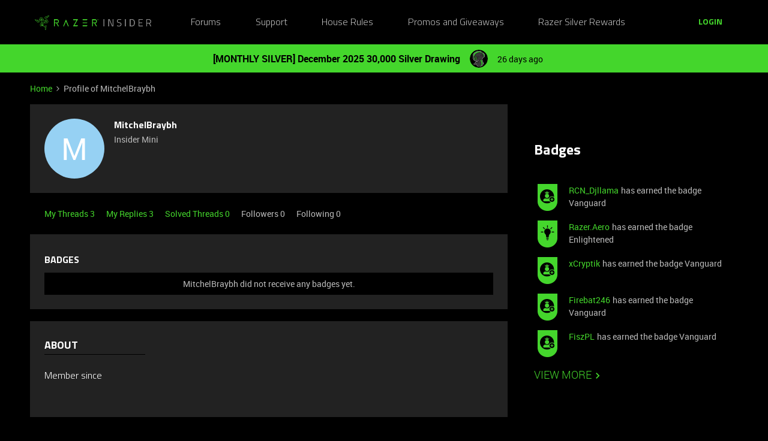

--- FILE ---
content_type: text/html; charset=UTF-8
request_url: https://insider.razer.com/members/mitchelbraybh-1084705
body_size: 37019
content:
<!DOCTYPE html>
<html lang="en">
<head>
            <meta name="robots" content="noindex, nofollow" />
            <link rel="preconnect" href="https://fonts.googleapis.com">
<link rel="preconnect" href="https://fonts.gstatic.com" crossorigin>
<link rel="stylesheet" href="https://fonts.googleapis.com/css2?family=Roboto:ital,wght@0,100;0,300;0,400;0,500;0,700;0,900;1,100;1,300;1,400;1,500;1,700;1,900&display=swap">
<!--<link rel="stylesheet" href="https://cdn.jsdelivr.net/npm/bootstrap@5.2.3/dist/css/bootstrap.min.css" integrity="sha384-rbsA2VBKQhggwzxH7pPCaAqO46MgnOM80zW1RWuH61DGLwZJEdK2Kadq2F9CUG65" crossorigin="anonymous">-->
<link rel="stylesheet" href="https://assets2.razerzone.com/html/insider/main.min.css">

<!-- Google Tag Manager -->
<noscript><iframe src="//www.googletagmanager.com/ns.html?id=GTM-P9QVFB" height="0" width="0" style="display:none;visibility:hidden"></iframe></noscript>
<script>(function(w,d,s,l,i){w[l]=w[l]||[];w[l].push({'gtm.start':
new Date().getTime(),event:'gtm.js'});var f=d.getElementsByTagName(s)[0],
j=d.createElement(s),dl=l!='dataLayer'?'&l='+l:'';j.async=true;j.src=
'//www.googletagmanager.com/gtm.js?id='+i+dl;f.parentNode.insertBefore(j,f);
})(window,document,'script','dataLayer','GTM-P9QVFB');</script>
<!-- End Google Tag Manager -->

<!-- This Pulls in the Razer Blog Posts -->
<!-- Razer Insider – “From the blog” unified injector -->
<script>
(() => {
  /* =========================
     CONFIG
  ========================== */
  const FEED_URL  = 'https://blog.razer.com/wp-json/wp/v2/posts/?per_page=5&_embed';
  const MAX_POSTS = 3;
  const ROW_TITLE = 'From the Blog';
  const DEBUG     = false; // set to false when happy

  /* =========================
     Utils
  ========================== */
  const log = (...a) => DEBUG && console.log('[BlogInject]', ...a);
  const stripTags = (html) => (html || '').replace(/<[^>]*>/g, '').trim();

  const waitFor = (fn, { timeout = 20000, interval = 150 } = {}) =>
    new Promise((resolve, reject) => {
      const t0 = performance.now();
      (function tick() {
        try { const v = fn(); if (v) return resolve(v); } catch {}
        if (performance.now() - t0 > timeout) return reject(new Error('waitFor timeout'));
        setTimeout(tick, interval);
      })();
    });

  /* =========================
     DOM Finders
  ========================== */
  function findHotWidget() {
    const cont = document.querySelector('.widget-container--featured_topics')?.closest('.widget-container');
    if (cont) return cont;
    // fallback by heading text
    const heads = document.querySelectorAll('h1,h2,h3,h4,[role="heading"]');
    for (const h of heads) if (/hot\s*topics/i.test(h.textContent || '')) {
      return h.closest('.widget-container') || h.closest('.widget__content, section, article');
    }
    return null;
  }

  function findHotHeading(hotWidget) {
    const content = hotWidget.querySelector('.widget__content') || hotWidget;
    return (
      content.querySelector('h2.widget-title.widget__heading.featured-topics__heading') ||
      content.querySelector('h2.widget-title.widget__heading') ||
      content.querySelector('h2')
    );
  }

  function measureMediaHeight(hotWidget) {
    const root  = hotWidget.querySelector('.widget__content') || hotWidget;
    const media = root.querySelector('.topic-card__image, picture img, picture, img, [class*="image"], .c-card__thumb');
    if (!media) return 220;
    const r = media.getBoundingClientRect();
    return Math.max(120, Math.min(400, Math.round(r.height) || 220));
  }

  /* =========================
     Data
  ========================== */
  async function fetchPosts() {
    const r = await fetch(FEED_URL, { cache: 'no-store' });
    if (!r.ok) throw new Error('HTTP ' + r.status);
    const arr = await r.json();
    return (Array.isArray(arr) ? arr : []).slice(0, MAX_POSTS).map(p => {
      const m   = p?._embedded?.['wp:featuredmedia']?.[0];
      const img = m?.media_details?.sizes?.medium_large?.source_url ||
                  m?.media_details?.sizes?.large?.source_url ||
                  m?.media_details?.sizes?.medium?.source_url ||
                  m?.source_url || '';
      return {
        title: stripTags(p?.title?.rendered) || 'Untitled',
        link : p?.link || '#',
        date : p?.date || '',
        img
      };
    });
  }

  /* =========================
     Build UI
  ========================== */
  function buildWidgetAfter(hotWidget) {
    const parent = hotWidget.parentElement;

    const wrap = document.createElement('div');
    wrap.className = 'widget-container widget-container--blog_feed';

    const content = document.createElement('div');
    content.className = 'widget__content';
    wrap.appendChild(content);

    const heading = document.createElement('h2');
    heading.className = 'widget-title widget__heading blog-feed__heading';
    heading.textContent = ROW_TITLE;
    content.appendChild(heading);

    const clamp = document.createElement('div');
    clamp.className = 'blog-clamp';
    clamp.style.boxSizing = 'border-box';
    content.appendChild(clamp);

    const grid = document.createElement('div');
    grid.className = 'blog-grid';
    clamp.appendChild(grid);

    parent.insertBefore(wrap, hotWidget.nextSibling);
    return { heading, clamp, grid };
  }

  // Center & size the clamp using Hot Topics heading left offset
  function lockClampToHeading(clamp, hotHeading, contentRoot) {
    const detectPad = () => {
      const cs = getComputedStyle(contentRoot);
      return {
        padL: parseFloat(cs.paddingLeft || '0') || 0,
        padR: parseFloat(cs.paddingRight || '0') || 0
      };
    };

    const apply = () => {
      const vw   = document.documentElement.clientWidth;
      const rect = hotHeading.getBoundingClientRect();
      const { padL, padR } = detectPad();
      const width = Math.max(320, Math.round(vw - 2 * rect.left - padL - padR));
      clamp.style.maxWidth     = width + 'px';
      clamp.style.width        = '100%';
      clamp.style.marginLeft   = 'auto';
      clamp.style.marginRight  = 'auto';
      clamp.style.paddingLeft  = padL + 'px';
      clamp.style.paddingRight = padR + 'px';
      log('Clamp_by_heading →', { vw, headingLeft: rect.left, padL, padR, width });
    };

    apply();
    window.addEventListener('resize', apply);
    new ResizeObserver(apply).observe(hotHeading);
  }

  function makeCard(p, mediaH) {
    const a = document.createElement('a');
    a.href = p.link; a.target = '_blank'; a.rel = 'noopener';
    a.className = 'blog-card';

    const media = document.createElement('div');
    media.className = 'blog-card__media';
    media.style.height = mediaH + 'px';
    media.style.background = p.img ? `center/cover no-repeat url("${p.img}")` : 'rgba(255,255,255,.06)';

    const body = document.createElement('div'); body.className = 'blog-card__body';
    const h3   = document.createElement('h3'); h3.className = 'blog-card__title'; h3.textContent = p.title;
    const meta = document.createElement('p'); meta.className = 'blog-card__meta';
    meta.textContent = p.date ? new Date(p.date).toLocaleDateString(undefined, { month: 'short', day: 'numeric' }) : '';

    body.appendChild(h3); body.appendChild(meta);
    a.appendChild(media); a.appendChild(body);
    return a;
  }

  /* =========================
     Mount
  ========================== */
  async function mount() {
    const hotWidget = await waitFor(findHotWidget).catch(() => null);
    if (!hotWidget) return log('Hot widget not found');

    const hotHeading = await waitFor(() => findHotHeading(hotWidget)).catch(() => null);
    if (!hotHeading) return log('Hot heading not found');

    const mediaH = measureMediaHeight(hotWidget);
    const contentRoot = hotWidget.querySelector('.widget__content') || hotWidget;
    const { heading, clamp, grid } = buildWidgetAfter(hotWidget);

    // Center the clamp to match Hot Topics content
    lockClampToHeading(clamp, hotHeading, contentRoot);

    // Move heading INSIDE clamp (so it shares centering) + mirror padding as safety
    if (!clamp.contains(heading)) clamp.insertBefore(heading, clamp.firstChild);
    const cs = getComputedStyle(clamp);
    heading.style.boxSizing    = 'border-box';
    heading.style.width        = '100%';
    heading.style.maxWidth     = clamp.getBoundingClientRect().width + 'px';
    heading.style.marginLeft   = 'auto';
    heading.style.marginRight  = 'auto';
    heading.style.paddingLeft  = cs.paddingLeft;
    heading.style.paddingRight = cs.paddingRight;

    // Simple 3-col grid (no copying horizontal scroller classes)
    grid.style.display = 'grid';
    grid.style.gridTemplateColumns = 'repeat(3, minmax(0, 1fr))';
    grid.style.gap = '16px';

    // skeletons
    grid.innerHTML = `<div class="blog-skel"></div><div class="blog-skel"></div><div class="blog-skel"></div>`;

    let posts = [];
    try { posts = await fetchPosts(); } catch (e) { log('fetch error', e); }
    if (!posts.length) { grid.innerHTML = '<p style="opacity:.7">No recent blog posts.</p>'; return; }

    grid.innerHTML = '';
    posts.forEach(p => grid.appendChild(makeCard(p, mediaH)));

    // keep title width synced on resize as a belt-and-suspenders
    const syncHeading = () => {
      heading.style.maxWidth     = clamp.getBoundingClientRect().width + 'px';
      heading.style.paddingLeft  = getComputedStyle(clamp).paddingLeft;
      heading.style.paddingRight = getComputedStyle(clamp).paddingRight;
    };
    window.addEventListener('resize', syncHeading);
    new ResizeObserver(syncHeading).observe(clamp);
  }

  // Start—robust to SPA/lazy render
  const boot = () => new MutationObserver((_, obs) => {
    if (findHotWidget()) { obs.disconnect(); mount(); }
  }).observe(document.body, { childList: true, subtree: true });

  if (document.readyState === 'loading') {
    document.addEventListener('DOMContentLoaded', boot);
  } else {
    boot();
  }
})();
</script>

<style>
/* ===== Blog row visuals (width/centering handled in JS) ===== */
.widget-container--blog_feed .blog-feed__heading{
  display:block;
  margin:0 0 12px;
  line-height:1.25;
  color:#fff;
}

/* Grid cards */
.widget-container--blog_feed .blog-card{
  display:block;
  background:#1c1c1c;
  border:1px solid rgba(255,255,255,.08);
  border-radius:8px;
  overflow:hidden;
  text-decoration:none;
  color:inherit;
  box-shadow:0 1px 2px rgba(0,0,0,.3);
  transition:transform .12s ease, box-shadow .12s ease;
}
.widget-container--blog_feed .blog-card:hover{
  transform:translateY(-2px);
  box-shadow:0 6px 16px rgba(0,255,0,.18);
}
.widget-container--blog_feed .blog-card__body{ padding:12px; }
.widget-container--blog_feed .blog-card__title{
  margin:0 0 6px; font-weight:600; font-size:16px; line-height:1.3; color:#fff;
}
.widget-container--blog_feed .blog-card__meta{
  margin:0; font-size:12px; color:#b3b3b3;
}

/* Skeleton */
.widget-container--blog_feed .blog-skel{
  height:220px; border-radius:8px;
  background:linear-gradient(90deg, rgba(255,255,255,.06), rgba(255,255,255,.03), rgba(255,255,255,.06));
  background-size:200% 100%;
  animation:blog-shimmer 1.2s infinite;
}
@keyframes blog-shimmer { 0%{ background-position:200% 0 } 100%{ background-position:-200% 0 } }
</style>



    


<meta charset="UTF-8" />
<meta name="viewport" content="width=device-width, initial-scale=1.0" />
<meta name="format-detection" content="telephone=no">
<meta name="HandheldFriendly" content="true" />
<meta http-equiv="X-UA-Compatible" content="ie=edge"><script type="text/javascript">(window.NREUM||(NREUM={})).init={ajax:{deny_list:["bam.nr-data.net"]},feature_flags:["soft_nav"]};(window.NREUM||(NREUM={})).loader_config={licenseKey:"5364be9000",applicationID:"361790804",browserID:"364728670"};;/*! For license information please see nr-loader-rum-1.306.0.min.js.LICENSE.txt */
(()=>{var e,t,r={122:(e,t,r)=>{"use strict";r.d(t,{a:()=>i});var n=r(944);function i(e,t){try{if(!e||"object"!=typeof e)return(0,n.R)(3);if(!t||"object"!=typeof t)return(0,n.R)(4);const r=Object.create(Object.getPrototypeOf(t),Object.getOwnPropertyDescriptors(t)),a=0===Object.keys(r).length?e:r;for(let o in a)if(void 0!==e[o])try{if(null===e[o]){r[o]=null;continue}Array.isArray(e[o])&&Array.isArray(t[o])?r[o]=Array.from(new Set([...e[o],...t[o]])):"object"==typeof e[o]&&"object"==typeof t[o]?r[o]=i(e[o],t[o]):r[o]=e[o]}catch(e){r[o]||(0,n.R)(1,e)}return r}catch(e){(0,n.R)(2,e)}}},154:(e,t,r)=>{"use strict";r.d(t,{OF:()=>c,RI:()=>i,WN:()=>u,bv:()=>a,eN:()=>l,gm:()=>o,mw:()=>s,sb:()=>d});var n=r(863);const i="undefined"!=typeof window&&!!window.document,a="undefined"!=typeof WorkerGlobalScope&&("undefined"!=typeof self&&self instanceof WorkerGlobalScope&&self.navigator instanceof WorkerNavigator||"undefined"!=typeof globalThis&&globalThis instanceof WorkerGlobalScope&&globalThis.navigator instanceof WorkerNavigator),o=i?window:"undefined"!=typeof WorkerGlobalScope&&("undefined"!=typeof self&&self instanceof WorkerGlobalScope&&self||"undefined"!=typeof globalThis&&globalThis instanceof WorkerGlobalScope&&globalThis),s=Boolean("hidden"===o?.document?.visibilityState),c=/iPad|iPhone|iPod/.test(o.navigator?.userAgent),d=c&&"undefined"==typeof SharedWorker,u=((()=>{const e=o.navigator?.userAgent?.match(/Firefox[/\s](\d+\.\d+)/);Array.isArray(e)&&e.length>=2&&e[1]})(),Date.now()-(0,n.t)()),l=()=>"undefined"!=typeof PerformanceNavigationTiming&&o?.performance?.getEntriesByType("navigation")?.[0]?.responseStart},163:(e,t,r)=>{"use strict";r.d(t,{j:()=>E});var n=r(384),i=r(741);var a=r(555);r(860).K7.genericEvents;const o="experimental.resources",s="register",c=e=>{if(!e||"string"!=typeof e)return!1;try{document.createDocumentFragment().querySelector(e)}catch{return!1}return!0};var d=r(614),u=r(944),l=r(122);const f="[data-nr-mask]",g=e=>(0,l.a)(e,(()=>{const e={feature_flags:[],experimental:{allow_registered_children:!1,resources:!1},mask_selector:"*",block_selector:"[data-nr-block]",mask_input_options:{color:!1,date:!1,"datetime-local":!1,email:!1,month:!1,number:!1,range:!1,search:!1,tel:!1,text:!1,time:!1,url:!1,week:!1,textarea:!1,select:!1,password:!0}};return{ajax:{deny_list:void 0,block_internal:!0,enabled:!0,autoStart:!0},api:{get allow_registered_children(){return e.feature_flags.includes(s)||e.experimental.allow_registered_children},set allow_registered_children(t){e.experimental.allow_registered_children=t},duplicate_registered_data:!1},browser_consent_mode:{enabled:!1},distributed_tracing:{enabled:void 0,exclude_newrelic_header:void 0,cors_use_newrelic_header:void 0,cors_use_tracecontext_headers:void 0,allowed_origins:void 0},get feature_flags(){return e.feature_flags},set feature_flags(t){e.feature_flags=t},generic_events:{enabled:!0,autoStart:!0},harvest:{interval:30},jserrors:{enabled:!0,autoStart:!0},logging:{enabled:!0,autoStart:!0},metrics:{enabled:!0,autoStart:!0},obfuscate:void 0,page_action:{enabled:!0},page_view_event:{enabled:!0,autoStart:!0},page_view_timing:{enabled:!0,autoStart:!0},performance:{capture_marks:!1,capture_measures:!1,capture_detail:!0,resources:{get enabled(){return e.feature_flags.includes(o)||e.experimental.resources},set enabled(t){e.experimental.resources=t},asset_types:[],first_party_domains:[],ignore_newrelic:!0}},privacy:{cookies_enabled:!0},proxy:{assets:void 0,beacon:void 0},session:{expiresMs:d.wk,inactiveMs:d.BB},session_replay:{autoStart:!0,enabled:!1,preload:!1,sampling_rate:10,error_sampling_rate:100,collect_fonts:!1,inline_images:!1,fix_stylesheets:!0,mask_all_inputs:!0,get mask_text_selector(){return e.mask_selector},set mask_text_selector(t){c(t)?e.mask_selector="".concat(t,",").concat(f):""===t||null===t?e.mask_selector=f:(0,u.R)(5,t)},get block_class(){return"nr-block"},get ignore_class(){return"nr-ignore"},get mask_text_class(){return"nr-mask"},get block_selector(){return e.block_selector},set block_selector(t){c(t)?e.block_selector+=",".concat(t):""!==t&&(0,u.R)(6,t)},get mask_input_options(){return e.mask_input_options},set mask_input_options(t){t&&"object"==typeof t?e.mask_input_options={...t,password:!0}:(0,u.R)(7,t)}},session_trace:{enabled:!0,autoStart:!0},soft_navigations:{enabled:!0,autoStart:!0},spa:{enabled:!0,autoStart:!0},ssl:void 0,user_actions:{enabled:!0,elementAttributes:["id","className","tagName","type"]}}})());var p=r(154),m=r(324);let h=0;const v={buildEnv:m.F3,distMethod:m.Xs,version:m.xv,originTime:p.WN},b={consented:!1},y={appMetadata:{},get consented(){return this.session?.state?.consent||b.consented},set consented(e){b.consented=e},customTransaction:void 0,denyList:void 0,disabled:!1,harvester:void 0,isolatedBacklog:!1,isRecording:!1,loaderType:void 0,maxBytes:3e4,obfuscator:void 0,onerror:void 0,ptid:void 0,releaseIds:{},session:void 0,timeKeeper:void 0,registeredEntities:[],jsAttributesMetadata:{bytes:0},get harvestCount(){return++h}},_=e=>{const t=(0,l.a)(e,y),r=Object.keys(v).reduce((e,t)=>(e[t]={value:v[t],writable:!1,configurable:!0,enumerable:!0},e),{});return Object.defineProperties(t,r)};var w=r(701);const x=e=>{const t=e.startsWith("http");e+="/",r.p=t?e:"https://"+e};var S=r(836),k=r(241);const R={accountID:void 0,trustKey:void 0,agentID:void 0,licenseKey:void 0,applicationID:void 0,xpid:void 0},A=e=>(0,l.a)(e,R),T=new Set;function E(e,t={},r,o){let{init:s,info:c,loader_config:d,runtime:u={},exposed:l=!0}=t;if(!c){const e=(0,n.pV)();s=e.init,c=e.info,d=e.loader_config}e.init=g(s||{}),e.loader_config=A(d||{}),c.jsAttributes??={},p.bv&&(c.jsAttributes.isWorker=!0),e.info=(0,a.D)(c);const f=e.init,m=[c.beacon,c.errorBeacon];T.has(e.agentIdentifier)||(f.proxy.assets&&(x(f.proxy.assets),m.push(f.proxy.assets)),f.proxy.beacon&&m.push(f.proxy.beacon),e.beacons=[...m],function(e){const t=(0,n.pV)();Object.getOwnPropertyNames(i.W.prototype).forEach(r=>{const n=i.W.prototype[r];if("function"!=typeof n||"constructor"===n)return;let a=t[r];e[r]&&!1!==e.exposed&&"micro-agent"!==e.runtime?.loaderType&&(t[r]=(...t)=>{const n=e[r](...t);return a?a(...t):n})})}(e),(0,n.US)("activatedFeatures",w.B),e.runSoftNavOverSpa&&=!0===f.soft_navigations.enabled&&f.feature_flags.includes("soft_nav")),u.denyList=[...f.ajax.deny_list||[],...f.ajax.block_internal?m:[]],u.ptid=e.agentIdentifier,u.loaderType=r,e.runtime=_(u),T.has(e.agentIdentifier)||(e.ee=S.ee.get(e.agentIdentifier),e.exposed=l,(0,k.W)({agentIdentifier:e.agentIdentifier,drained:!!w.B?.[e.agentIdentifier],type:"lifecycle",name:"initialize",feature:void 0,data:e.config})),T.add(e.agentIdentifier)}},234:(e,t,r)=>{"use strict";r.d(t,{W:()=>a});var n=r(836),i=r(687);class a{constructor(e,t){this.agentIdentifier=e,this.ee=n.ee.get(e),this.featureName=t,this.blocked=!1}deregisterDrain(){(0,i.x3)(this.agentIdentifier,this.featureName)}}},241:(e,t,r)=>{"use strict";r.d(t,{W:()=>a});var n=r(154);const i="newrelic";function a(e={}){try{n.gm.dispatchEvent(new CustomEvent(i,{detail:e}))}catch(e){}}},261:(e,t,r)=>{"use strict";r.d(t,{$9:()=>d,BL:()=>s,CH:()=>g,Dl:()=>_,Fw:()=>y,PA:()=>h,Pl:()=>n,Pv:()=>k,Tb:()=>l,U2:()=>a,V1:()=>S,Wb:()=>x,bt:()=>b,cD:()=>v,d3:()=>w,dT:()=>c,eY:()=>p,fF:()=>f,hG:()=>i,k6:()=>o,nb:()=>m,o5:()=>u});const n="api-",i="addPageAction",a="addToTrace",o="addRelease",s="finished",c="interaction",d="log",u="noticeError",l="pauseReplay",f="recordCustomEvent",g="recordReplay",p="register",m="setApplicationVersion",h="setCurrentRouteName",v="setCustomAttribute",b="setErrorHandler",y="setPageViewName",_="setUserId",w="start",x="wrapLogger",S="measure",k="consent"},289:(e,t,r)=>{"use strict";r.d(t,{GG:()=>o,Qr:()=>c,sB:()=>s});var n=r(878),i=r(389);function a(){return"undefined"==typeof document||"complete"===document.readyState}function o(e,t){if(a())return e();const r=(0,i.J)(e),o=setInterval(()=>{a()&&(clearInterval(o),r())},500);(0,n.sp)("load",r,t)}function s(e){if(a())return e();(0,n.DD)("DOMContentLoaded",e)}function c(e){if(a())return e();(0,n.sp)("popstate",e)}},324:(e,t,r)=>{"use strict";r.d(t,{F3:()=>i,Xs:()=>a,xv:()=>n});const n="1.306.0",i="PROD",a="CDN"},374:(e,t,r)=>{r.nc=(()=>{try{return document?.currentScript?.nonce}catch(e){}return""})()},384:(e,t,r)=>{"use strict";r.d(t,{NT:()=>o,US:()=>u,Zm:()=>s,bQ:()=>d,dV:()=>c,pV:()=>l});var n=r(154),i=r(863),a=r(910);const o={beacon:"bam.nr-data.net",errorBeacon:"bam.nr-data.net"};function s(){return n.gm.NREUM||(n.gm.NREUM={}),void 0===n.gm.newrelic&&(n.gm.newrelic=n.gm.NREUM),n.gm.NREUM}function c(){let e=s();return e.o||(e.o={ST:n.gm.setTimeout,SI:n.gm.setImmediate||n.gm.setInterval,CT:n.gm.clearTimeout,XHR:n.gm.XMLHttpRequest,REQ:n.gm.Request,EV:n.gm.Event,PR:n.gm.Promise,MO:n.gm.MutationObserver,FETCH:n.gm.fetch,WS:n.gm.WebSocket},(0,a.i)(...Object.values(e.o))),e}function d(e,t){let r=s();r.initializedAgents??={},t.initializedAt={ms:(0,i.t)(),date:new Date},r.initializedAgents[e]=t}function u(e,t){s()[e]=t}function l(){return function(){let e=s();const t=e.info||{};e.info={beacon:o.beacon,errorBeacon:o.errorBeacon,...t}}(),function(){let e=s();const t=e.init||{};e.init={...t}}(),c(),function(){let e=s();const t=e.loader_config||{};e.loader_config={...t}}(),s()}},389:(e,t,r)=>{"use strict";function n(e,t=500,r={}){const n=r?.leading||!1;let i;return(...r)=>{n&&void 0===i&&(e.apply(this,r),i=setTimeout(()=>{i=clearTimeout(i)},t)),n||(clearTimeout(i),i=setTimeout(()=>{e.apply(this,r)},t))}}function i(e){let t=!1;return(...r)=>{t||(t=!0,e.apply(this,r))}}r.d(t,{J:()=>i,s:()=>n})},555:(e,t,r)=>{"use strict";r.d(t,{D:()=>s,f:()=>o});var n=r(384),i=r(122);const a={beacon:n.NT.beacon,errorBeacon:n.NT.errorBeacon,licenseKey:void 0,applicationID:void 0,sa:void 0,queueTime:void 0,applicationTime:void 0,ttGuid:void 0,user:void 0,account:void 0,product:void 0,extra:void 0,jsAttributes:{},userAttributes:void 0,atts:void 0,transactionName:void 0,tNamePlain:void 0};function o(e){try{return!!e.licenseKey&&!!e.errorBeacon&&!!e.applicationID}catch(e){return!1}}const s=e=>(0,i.a)(e,a)},566:(e,t,r)=>{"use strict";r.d(t,{LA:()=>s,bz:()=>o});var n=r(154);const i="xxxxxxxx-xxxx-4xxx-yxxx-xxxxxxxxxxxx";function a(e,t){return e?15&e[t]:16*Math.random()|0}function o(){const e=n.gm?.crypto||n.gm?.msCrypto;let t,r=0;return e&&e.getRandomValues&&(t=e.getRandomValues(new Uint8Array(30))),i.split("").map(e=>"x"===e?a(t,r++).toString(16):"y"===e?(3&a()|8).toString(16):e).join("")}function s(e){const t=n.gm?.crypto||n.gm?.msCrypto;let r,i=0;t&&t.getRandomValues&&(r=t.getRandomValues(new Uint8Array(e)));const o=[];for(var s=0;s<e;s++)o.push(a(r,i++).toString(16));return o.join("")}},606:(e,t,r)=>{"use strict";r.d(t,{i:()=>a});var n=r(908);a.on=o;var i=a.handlers={};function a(e,t,r,a){o(a||n.d,i,e,t,r)}function o(e,t,r,i,a){a||(a="feature"),e||(e=n.d);var o=t[a]=t[a]||{};(o[r]=o[r]||[]).push([e,i])}},607:(e,t,r)=>{"use strict";r.d(t,{W:()=>n});const n=(0,r(566).bz)()},614:(e,t,r)=>{"use strict";r.d(t,{BB:()=>o,H3:()=>n,g:()=>d,iL:()=>c,tS:()=>s,uh:()=>i,wk:()=>a});const n="NRBA",i="SESSION",a=144e5,o=18e5,s={STARTED:"session-started",PAUSE:"session-pause",RESET:"session-reset",RESUME:"session-resume",UPDATE:"session-update"},c={SAME_TAB:"same-tab",CROSS_TAB:"cross-tab"},d={OFF:0,FULL:1,ERROR:2}},630:(e,t,r)=>{"use strict";r.d(t,{T:()=>n});const n=r(860).K7.pageViewEvent},646:(e,t,r)=>{"use strict";r.d(t,{y:()=>n});class n{constructor(e){this.contextId=e}}},687:(e,t,r)=>{"use strict";r.d(t,{Ak:()=>d,Ze:()=>f,x3:()=>u});var n=r(241),i=r(836),a=r(606),o=r(860),s=r(646);const c={};function d(e,t){const r={staged:!1,priority:o.P3[t]||0};l(e),c[e].get(t)||c[e].set(t,r)}function u(e,t){e&&c[e]&&(c[e].get(t)&&c[e].delete(t),p(e,t,!1),c[e].size&&g(e))}function l(e){if(!e)throw new Error("agentIdentifier required");c[e]||(c[e]=new Map)}function f(e="",t="feature",r=!1){if(l(e),!e||!c[e].get(t)||r)return p(e,t);c[e].get(t).staged=!0,g(e)}function g(e){const t=Array.from(c[e]);t.every(([e,t])=>t.staged)&&(t.sort((e,t)=>e[1].priority-t[1].priority),t.forEach(([t])=>{c[e].delete(t),p(e,t)}))}function p(e,t,r=!0){const o=e?i.ee.get(e):i.ee,c=a.i.handlers;if(!o.aborted&&o.backlog&&c){if((0,n.W)({agentIdentifier:e,type:"lifecycle",name:"drain",feature:t}),r){const e=o.backlog[t],r=c[t];if(r){for(let t=0;e&&t<e.length;++t)m(e[t],r);Object.entries(r).forEach(([e,t])=>{Object.values(t||{}).forEach(t=>{t[0]?.on&&t[0]?.context()instanceof s.y&&t[0].on(e,t[1])})})}}o.isolatedBacklog||delete c[t],o.backlog[t]=null,o.emit("drain-"+t,[])}}function m(e,t){var r=e[1];Object.values(t[r]||{}).forEach(t=>{var r=e[0];if(t[0]===r){var n=t[1],i=e[3],a=e[2];n.apply(i,a)}})}},699:(e,t,r)=>{"use strict";r.d(t,{It:()=>a,KC:()=>s,No:()=>i,qh:()=>o});var n=r(860);const i=16e3,a=1e6,o="SESSION_ERROR",s={[n.K7.logging]:!0,[n.K7.genericEvents]:!1,[n.K7.jserrors]:!1,[n.K7.ajax]:!1}},701:(e,t,r)=>{"use strict";r.d(t,{B:()=>a,t:()=>o});var n=r(241);const i=new Set,a={};function o(e,t){const r=t.agentIdentifier;a[r]??={},e&&"object"==typeof e&&(i.has(r)||(t.ee.emit("rumresp",[e]),a[r]=e,i.add(r),(0,n.W)({agentIdentifier:r,loaded:!0,drained:!0,type:"lifecycle",name:"load",feature:void 0,data:e})))}},741:(e,t,r)=>{"use strict";r.d(t,{W:()=>a});var n=r(944),i=r(261);class a{#e(e,...t){if(this[e]!==a.prototype[e])return this[e](...t);(0,n.R)(35,e)}addPageAction(e,t){return this.#e(i.hG,e,t)}register(e){return this.#e(i.eY,e)}recordCustomEvent(e,t){return this.#e(i.fF,e,t)}setPageViewName(e,t){return this.#e(i.Fw,e,t)}setCustomAttribute(e,t,r){return this.#e(i.cD,e,t,r)}noticeError(e,t){return this.#e(i.o5,e,t)}setUserId(e){return this.#e(i.Dl,e)}setApplicationVersion(e){return this.#e(i.nb,e)}setErrorHandler(e){return this.#e(i.bt,e)}addRelease(e,t){return this.#e(i.k6,e,t)}log(e,t){return this.#e(i.$9,e,t)}start(){return this.#e(i.d3)}finished(e){return this.#e(i.BL,e)}recordReplay(){return this.#e(i.CH)}pauseReplay(){return this.#e(i.Tb)}addToTrace(e){return this.#e(i.U2,e)}setCurrentRouteName(e){return this.#e(i.PA,e)}interaction(e){return this.#e(i.dT,e)}wrapLogger(e,t,r){return this.#e(i.Wb,e,t,r)}measure(e,t){return this.#e(i.V1,e,t)}consent(e){return this.#e(i.Pv,e)}}},782:(e,t,r)=>{"use strict";r.d(t,{T:()=>n});const n=r(860).K7.pageViewTiming},836:(e,t,r)=>{"use strict";r.d(t,{P:()=>s,ee:()=>c});var n=r(384),i=r(990),a=r(646),o=r(607);const s="nr@context:".concat(o.W),c=function e(t,r){var n={},o={},u={},l=!1;try{l=16===r.length&&d.initializedAgents?.[r]?.runtime.isolatedBacklog}catch(e){}var f={on:p,addEventListener:p,removeEventListener:function(e,t){var r=n[e];if(!r)return;for(var i=0;i<r.length;i++)r[i]===t&&r.splice(i,1)},emit:function(e,r,n,i,a){!1!==a&&(a=!0);if(c.aborted&&!i)return;t&&a&&t.emit(e,r,n);var s=g(n);m(e).forEach(e=>{e.apply(s,r)});var d=v()[o[e]];d&&d.push([f,e,r,s]);return s},get:h,listeners:m,context:g,buffer:function(e,t){const r=v();if(t=t||"feature",f.aborted)return;Object.entries(e||{}).forEach(([e,n])=>{o[n]=t,t in r||(r[t]=[])})},abort:function(){f._aborted=!0,Object.keys(f.backlog).forEach(e=>{delete f.backlog[e]})},isBuffering:function(e){return!!v()[o[e]]},debugId:r,backlog:l?{}:t&&"object"==typeof t.backlog?t.backlog:{},isolatedBacklog:l};return Object.defineProperty(f,"aborted",{get:()=>{let e=f._aborted||!1;return e||(t&&(e=t.aborted),e)}}),f;function g(e){return e&&e instanceof a.y?e:e?(0,i.I)(e,s,()=>new a.y(s)):new a.y(s)}function p(e,t){n[e]=m(e).concat(t)}function m(e){return n[e]||[]}function h(t){return u[t]=u[t]||e(f,t)}function v(){return f.backlog}}(void 0,"globalEE"),d=(0,n.Zm)();d.ee||(d.ee=c)},843:(e,t,r)=>{"use strict";r.d(t,{G:()=>a,u:()=>i});var n=r(878);function i(e,t=!1,r,i){(0,n.DD)("visibilitychange",function(){if(t)return void("hidden"===document.visibilityState&&e());e(document.visibilityState)},r,i)}function a(e,t,r){(0,n.sp)("pagehide",e,t,r)}},860:(e,t,r)=>{"use strict";r.d(t,{$J:()=>u,K7:()=>c,P3:()=>d,XX:()=>i,Yy:()=>s,df:()=>a,qY:()=>n,v4:()=>o});const n="events",i="jserrors",a="browser/blobs",o="rum",s="browser/logs",c={ajax:"ajax",genericEvents:"generic_events",jserrors:i,logging:"logging",metrics:"metrics",pageAction:"page_action",pageViewEvent:"page_view_event",pageViewTiming:"page_view_timing",sessionReplay:"session_replay",sessionTrace:"session_trace",softNav:"soft_navigations",spa:"spa"},d={[c.pageViewEvent]:1,[c.pageViewTiming]:2,[c.metrics]:3,[c.jserrors]:4,[c.spa]:5,[c.ajax]:6,[c.sessionTrace]:7,[c.softNav]:8,[c.sessionReplay]:9,[c.logging]:10,[c.genericEvents]:11},u={[c.pageViewEvent]:o,[c.pageViewTiming]:n,[c.ajax]:n,[c.spa]:n,[c.softNav]:n,[c.metrics]:i,[c.jserrors]:i,[c.sessionTrace]:a,[c.sessionReplay]:a,[c.logging]:s,[c.genericEvents]:"ins"}},863:(e,t,r)=>{"use strict";function n(){return Math.floor(performance.now())}r.d(t,{t:()=>n})},878:(e,t,r)=>{"use strict";function n(e,t){return{capture:e,passive:!1,signal:t}}function i(e,t,r=!1,i){window.addEventListener(e,t,n(r,i))}function a(e,t,r=!1,i){document.addEventListener(e,t,n(r,i))}r.d(t,{DD:()=>a,jT:()=>n,sp:()=>i})},908:(e,t,r)=>{"use strict";r.d(t,{d:()=>n,p:()=>i});var n=r(836).ee.get("handle");function i(e,t,r,i,a){a?(a.buffer([e],i),a.emit(e,t,r)):(n.buffer([e],i),n.emit(e,t,r))}},910:(e,t,r)=>{"use strict";r.d(t,{i:()=>a});var n=r(944);const i=new Map;function a(...e){return e.every(e=>{if(i.has(e))return i.get(e);const t="function"==typeof e?e.toString():"",r=t.includes("[native code]"),a=t.includes("nrWrapper");return r||a||(0,n.R)(64,e?.name||t),i.set(e,r),r})}},944:(e,t,r)=>{"use strict";r.d(t,{R:()=>i});var n=r(241);function i(e,t){"function"==typeof console.debug&&(console.debug("New Relic Warning: https://github.com/newrelic/newrelic-browser-agent/blob/main/docs/warning-codes.md#".concat(e),t),(0,n.W)({agentIdentifier:null,drained:null,type:"data",name:"warn",feature:"warn",data:{code:e,secondary:t}}))}},969:(e,t,r)=>{"use strict";r.d(t,{TZ:()=>n,XG:()=>s,rs:()=>i,xV:()=>o,z_:()=>a});const n=r(860).K7.metrics,i="sm",a="cm",o="storeSupportabilityMetrics",s="storeEventMetrics"},990:(e,t,r)=>{"use strict";r.d(t,{I:()=>i});var n=Object.prototype.hasOwnProperty;function i(e,t,r){if(n.call(e,t))return e[t];var i=r();if(Object.defineProperty&&Object.keys)try{return Object.defineProperty(e,t,{value:i,writable:!0,enumerable:!1}),i}catch(e){}return e[t]=i,i}}},n={};function i(e){var t=n[e];if(void 0!==t)return t.exports;var a=n[e]={exports:{}};return r[e](a,a.exports,i),a.exports}i.m=r,i.d=(e,t)=>{for(var r in t)i.o(t,r)&&!i.o(e,r)&&Object.defineProperty(e,r,{enumerable:!0,get:t[r]})},i.f={},i.e=e=>Promise.all(Object.keys(i.f).reduce((t,r)=>(i.f[r](e,t),t),[])),i.u=e=>"nr-rum-1.306.0.min.js",i.o=(e,t)=>Object.prototype.hasOwnProperty.call(e,t),e={},t="NRBA-1.306.0.PROD:",i.l=(r,n,a,o)=>{if(e[r])e[r].push(n);else{var s,c;if(void 0!==a)for(var d=document.getElementsByTagName("script"),u=0;u<d.length;u++){var l=d[u];if(l.getAttribute("src")==r||l.getAttribute("data-webpack")==t+a){s=l;break}}if(!s){c=!0;var f={296:"sha512-XHJAyYwsxAD4jnOFenBf2aq49/pv28jKOJKs7YGQhagYYI2Zk8nHflZPdd7WiilkmEkgIZQEFX4f1AJMoyzKwA=="};(s=document.createElement("script")).charset="utf-8",i.nc&&s.setAttribute("nonce",i.nc),s.setAttribute("data-webpack",t+a),s.src=r,0!==s.src.indexOf(window.location.origin+"/")&&(s.crossOrigin="anonymous"),f[o]&&(s.integrity=f[o])}e[r]=[n];var g=(t,n)=>{s.onerror=s.onload=null,clearTimeout(p);var i=e[r];if(delete e[r],s.parentNode&&s.parentNode.removeChild(s),i&&i.forEach(e=>e(n)),t)return t(n)},p=setTimeout(g.bind(null,void 0,{type:"timeout",target:s}),12e4);s.onerror=g.bind(null,s.onerror),s.onload=g.bind(null,s.onload),c&&document.head.appendChild(s)}},i.r=e=>{"undefined"!=typeof Symbol&&Symbol.toStringTag&&Object.defineProperty(e,Symbol.toStringTag,{value:"Module"}),Object.defineProperty(e,"__esModule",{value:!0})},i.p="https://js-agent.newrelic.com/",(()=>{var e={374:0,840:0};i.f.j=(t,r)=>{var n=i.o(e,t)?e[t]:void 0;if(0!==n)if(n)r.push(n[2]);else{var a=new Promise((r,i)=>n=e[t]=[r,i]);r.push(n[2]=a);var o=i.p+i.u(t),s=new Error;i.l(o,r=>{if(i.o(e,t)&&(0!==(n=e[t])&&(e[t]=void 0),n)){var a=r&&("load"===r.type?"missing":r.type),o=r&&r.target&&r.target.src;s.message="Loading chunk "+t+" failed: ("+a+": "+o+")",s.name="ChunkLoadError",s.type=a,s.request=o,n[1](s)}},"chunk-"+t,t)}};var t=(t,r)=>{var n,a,[o,s,c]=r,d=0;if(o.some(t=>0!==e[t])){for(n in s)i.o(s,n)&&(i.m[n]=s[n]);if(c)c(i)}for(t&&t(r);d<o.length;d++)a=o[d],i.o(e,a)&&e[a]&&e[a][0](),e[a]=0},r=self["webpackChunk:NRBA-1.306.0.PROD"]=self["webpackChunk:NRBA-1.306.0.PROD"]||[];r.forEach(t.bind(null,0)),r.push=t.bind(null,r.push.bind(r))})(),(()=>{"use strict";i(374);var e=i(566),t=i(741);class r extends t.W{agentIdentifier=(0,e.LA)(16)}var n=i(860);const a=Object.values(n.K7);var o=i(163);var s=i(908),c=i(863),d=i(261),u=i(241),l=i(944),f=i(701),g=i(969);function p(e,t,i,a){const o=a||i;!o||o[e]&&o[e]!==r.prototype[e]||(o[e]=function(){(0,s.p)(g.xV,["API/"+e+"/called"],void 0,n.K7.metrics,i.ee),(0,u.W)({agentIdentifier:i.agentIdentifier,drained:!!f.B?.[i.agentIdentifier],type:"data",name:"api",feature:d.Pl+e,data:{}});try{return t.apply(this,arguments)}catch(e){(0,l.R)(23,e)}})}function m(e,t,r,n,i){const a=e.info;null===r?delete a.jsAttributes[t]:a.jsAttributes[t]=r,(i||null===r)&&(0,s.p)(d.Pl+n,[(0,c.t)(),t,r],void 0,"session",e.ee)}var h=i(687),v=i(234),b=i(289),y=i(154),_=i(384);const w=e=>y.RI&&!0===e?.privacy.cookies_enabled;function x(e){return!!(0,_.dV)().o.MO&&w(e)&&!0===e?.session_trace.enabled}var S=i(389),k=i(699);class R extends v.W{constructor(e,t){super(e.agentIdentifier,t),this.agentRef=e,this.abortHandler=void 0,this.featAggregate=void 0,this.loadedSuccessfully=void 0,this.onAggregateImported=new Promise(e=>{this.loadedSuccessfully=e}),this.deferred=Promise.resolve(),!1===e.init[this.featureName].autoStart?this.deferred=new Promise((t,r)=>{this.ee.on("manual-start-all",(0,S.J)(()=>{(0,h.Ak)(e.agentIdentifier,this.featureName),t()}))}):(0,h.Ak)(e.agentIdentifier,t)}importAggregator(e,t,r={}){if(this.featAggregate)return;const n=async()=>{let n;await this.deferred;try{if(w(e.init)){const{setupAgentSession:t}=await i.e(296).then(i.bind(i,305));n=t(e)}}catch(e){(0,l.R)(20,e),this.ee.emit("internal-error",[e]),(0,s.p)(k.qh,[e],void 0,this.featureName,this.ee)}try{if(!this.#t(this.featureName,n,e.init))return(0,h.Ze)(this.agentIdentifier,this.featureName),void this.loadedSuccessfully(!1);const{Aggregate:i}=await t();this.featAggregate=new i(e,r),e.runtime.harvester.initializedAggregates.push(this.featAggregate),this.loadedSuccessfully(!0)}catch(e){(0,l.R)(34,e),this.abortHandler?.(),(0,h.Ze)(this.agentIdentifier,this.featureName,!0),this.loadedSuccessfully(!1),this.ee&&this.ee.abort()}};y.RI?(0,b.GG)(()=>n(),!0):n()}#t(e,t,r){if(this.blocked)return!1;switch(e){case n.K7.sessionReplay:return x(r)&&!!t;case n.K7.sessionTrace:return!!t;default:return!0}}}var A=i(630),T=i(614);class E extends R{static featureName=A.T;constructor(e){var t;super(e,A.T),this.setupInspectionEvents(e.agentIdentifier),t=e,p(d.Fw,function(e,r){"string"==typeof e&&("/"!==e.charAt(0)&&(e="/"+e),t.runtime.customTransaction=(r||"http://custom.transaction")+e,(0,s.p)(d.Pl+d.Fw,[(0,c.t)()],void 0,void 0,t.ee))},t),this.importAggregator(e,()=>i.e(296).then(i.bind(i,943)))}setupInspectionEvents(e){const t=(t,r)=>{t&&(0,u.W)({agentIdentifier:e,timeStamp:t.timeStamp,loaded:"complete"===t.target.readyState,type:"window",name:r,data:t.target.location+""})};(0,b.sB)(e=>{t(e,"DOMContentLoaded")}),(0,b.GG)(e=>{t(e,"load")}),(0,b.Qr)(e=>{t(e,"navigate")}),this.ee.on(T.tS.UPDATE,(t,r)=>{(0,u.W)({agentIdentifier:e,type:"lifecycle",name:"session",data:r})})}}var N=i(843),I=i(782);class j extends R{static featureName=I.T;constructor(e){super(e,I.T),y.RI&&((0,N.u)(()=>(0,s.p)("docHidden",[(0,c.t)()],void 0,I.T,this.ee),!0),(0,N.G)(()=>(0,s.p)("winPagehide",[(0,c.t)()],void 0,I.T,this.ee)),this.importAggregator(e,()=>i.e(296).then(i.bind(i,117))))}}class P extends R{static featureName=g.TZ;constructor(e){super(e,g.TZ),y.RI&&document.addEventListener("securitypolicyviolation",e=>{(0,s.p)(g.xV,["Generic/CSPViolation/Detected"],void 0,this.featureName,this.ee)}),this.importAggregator(e,()=>i.e(296).then(i.bind(i,623)))}}new class extends r{constructor(e){var t;(super(),y.gm)?(this.features={},(0,_.bQ)(this.agentIdentifier,this),this.desiredFeatures=new Set(e.features||[]),this.desiredFeatures.add(E),this.runSoftNavOverSpa=[...this.desiredFeatures].some(e=>e.featureName===n.K7.softNav),(0,o.j)(this,e,e.loaderType||"agent"),t=this,p(d.cD,function(e,r,n=!1){if("string"==typeof e){if(["string","number","boolean"].includes(typeof r)||null===r)return m(t,e,r,d.cD,n);(0,l.R)(40,typeof r)}else(0,l.R)(39,typeof e)},t),function(e){p(d.Dl,function(t){if("string"==typeof t||null===t)return m(e,"enduser.id",t,d.Dl,!0);(0,l.R)(41,typeof t)},e)}(this),function(e){p(d.nb,function(t){if("string"==typeof t||null===t)return m(e,"application.version",t,d.nb,!1);(0,l.R)(42,typeof t)},e)}(this),function(e){p(d.d3,function(){e.ee.emit("manual-start-all")},e)}(this),function(e){p(d.Pv,function(t=!0){if("boolean"==typeof t){if((0,s.p)(d.Pl+d.Pv,[t],void 0,"session",e.ee),e.runtime.consented=t,t){const t=e.features.page_view_event;t.onAggregateImported.then(e=>{const r=t.featAggregate;e&&!r.sentRum&&r.sendRum()})}}else(0,l.R)(65,typeof t)},e)}(this),this.run()):(0,l.R)(21)}get config(){return{info:this.info,init:this.init,loader_config:this.loader_config,runtime:this.runtime}}get api(){return this}run(){try{const e=function(e){const t={};return a.forEach(r=>{t[r]=!!e[r]?.enabled}),t}(this.init),t=[...this.desiredFeatures];t.sort((e,t)=>n.P3[e.featureName]-n.P3[t.featureName]),t.forEach(t=>{if(!e[t.featureName]&&t.featureName!==n.K7.pageViewEvent)return;if(this.runSoftNavOverSpa&&t.featureName===n.K7.spa)return;if(!this.runSoftNavOverSpa&&t.featureName===n.K7.softNav)return;const r=function(e){switch(e){case n.K7.ajax:return[n.K7.jserrors];case n.K7.sessionTrace:return[n.K7.ajax,n.K7.pageViewEvent];case n.K7.sessionReplay:return[n.K7.sessionTrace];case n.K7.pageViewTiming:return[n.K7.pageViewEvent];default:return[]}}(t.featureName).filter(e=>!(e in this.features));r.length>0&&(0,l.R)(36,{targetFeature:t.featureName,missingDependencies:r}),this.features[t.featureName]=new t(this)})}catch(e){(0,l.R)(22,e);for(const e in this.features)this.features[e].abortHandler?.();const t=(0,_.Zm)();delete t.initializedAgents[this.agentIdentifier]?.features,delete this.sharedAggregator;return t.ee.get(this.agentIdentifier).abort(),!1}}}({features:[E,j,P],loaderType:"lite"})})()})();</script>

<link rel="shortcut icon" type="image/png" href="https://uploads-us-west-2.insided.com/razer-us/attachment/1ff94430-2fac-4565-af3a-4782fc8d615f.png" />
<title>Join the conversation | Razer Insider</title>
<meta name="description" content="On the Forum you can ask questions or take part in discussions.">

<meta property="og:title" content="Join the conversation | Razer Insider"/>
<meta property="og:type" content="website" />
<meta property="og:url" content="https://insider.razer.com/members/mitchelbraybh-1084705"/>
<meta property="og:description" content="On the Forum you can ask questions or take part in discussions." />
<meta property="og:image" content="https://uploads-us-west-2.insided.com/razer-us/attachment/558a3c2c-d4f3-4b4c-9766-25d9231b692f_thumb.png"/>
<meta property="og:image:secure_url" content="https://uploads-us-west-2.insided.com/razer-us/attachment/558a3c2c-d4f3-4b4c-9766-25d9231b692f_thumb.png"/>



<style id="css-variables">@font-face{ font-family:Roboto; src:url(https://d2cn40jarzxub5.cloudfront.net/_fonts/fonts/roboto/bold/Roboto-Bold-webfont.eot); src:url(https://d2cn40jarzxub5.cloudfront.net/_fonts/fonts/roboto/bold/Roboto-Bold-webfont.eot#iefix) format("embedded-opentype"),url(https://d2cn40jarzxub5.cloudfront.net/_fonts/fonts/roboto/bold/Roboto-Bold-webfont.woff) format("woff"),url(https://d2cn40jarzxub5.cloudfront.net/_fonts/fonts/roboto/bold/Roboto-Bold-webfont.ttf) format("truetype"),url(https://d2cn40jarzxub5.cloudfront.net/_fonts/fonts/roboto/bold/Roboto-Bold-webfont.svg#2dumbregular) format("svg"); font-style:normal; font-weight:700 } @font-face{ font-family:Roboto; src:url(https://d2cn40jarzxub5.cloudfront.net/_fonts/fonts/roboto/bolditalic/Roboto-BoldItalic-webfont.eot); src:url(https://d2cn40jarzxub5.cloudfront.net/_fonts/fonts/roboto/bolditalic/Roboto-BoldItalic-webfont.eot#iefix) format("embedded-opentype"),url(https://d2cn40jarzxub5.cloudfront.net/_fonts/fonts/roboto/bolditalic/Roboto-BoldItalic-webfont.woff) format("woff"),url(https://d2cn40jarzxub5.cloudfront.net/_fonts/fonts/roboto/bolditalic/Roboto-BoldItalic-webfont.ttf) format("truetype"),url(https://d2cn40jarzxub5.cloudfront.net/_fonts/fonts/roboto/bolditalic/Roboto-BoldItalic-webfont.svg#2dumbregular) format("svg"); font-style:italic; font-weight:700 } @font-face{ font-family:Roboto; src:url(https://d2cn40jarzxub5.cloudfront.net/_fonts/fonts/fonts/roboto/italic/Roboto-Italic-webfont.eot); src:url(https://d2cn40jarzxub5.cloudfront.net/_fonts/fonts/fonts/roboto/italic/Roboto-Italic-webfont.eot#iefix) format("embedded-opentype"),url(https://d2cn40jarzxub5.cloudfront.net/_fonts/fonts/fonts/roboto/italic/Roboto-Italic-webfont.woff) format("woff"),url(https://d2cn40jarzxub5.cloudfront.net/_fonts/fonts/fonts/roboto/italic/Roboto-Italic-webfont.ttf) format("truetype"),url(https://d2cn40jarzxub5.cloudfront.net/_fonts/fonts/fonts/roboto/italic/Roboto-Italic-webfont.svg#2dumbregular) format("svg"); font-style:italic; font-weight:normal } @font-face{ font-family:Roboto; src:url(https://d2cn40jarzxub5.cloudfront.net/_fonts/fonts/roboto/light/Roboto-Light-webfont.eot); src:url(https://d2cn40jarzxub5.cloudfront.net/_fonts/fonts/roboto/light/Roboto-Light-webfont.eot#iefix) format("embedded-opentype"),url(https://d2cn40jarzxub5.cloudfront.net/_fonts/fonts/roboto/light/Roboto-Light-webfont.woff) format("woff"),url(https://d2cn40jarzxub5.cloudfront.net/_fonts/fonts/roboto/light/Roboto-Light-webfont.ttf) format("truetype"),url(https://d2cn40jarzxub5.cloudfront.net/_fonts/fonts/roboto/light/Roboto-Light-webfont.svg#2dumbregular) format("svg"); font-style:normal; font-weight:300 } @font-face{ font-family:Roboto; src:url(https://d2cn40jarzxub5.cloudfront.net/_fonts/fonts/roboto/medium/Roboto-Medium-webfont.eot); src:url(https://d2cn40jarzxub5.cloudfront.net/_fonts/fonts/roboto/medium/Roboto-Medium-webfont.eot#iefix) format("embedded-opentype"),url(https://d2cn40jarzxub5.cloudfront.net/_fonts/fonts/roboto/medium/Roboto-Medium-webfont.woff) format("woff"),url(https://d2cn40jarzxub5.cloudfront.net/_fonts/fonts/roboto/medium/Roboto-Medium-webfont.ttf) format("truetype"),url(https://d2cn40jarzxub5.cloudfront.net/_fonts/fonts/roboto/medium/Roboto-Medium-webfont.svg#2dumbregular) format("svg"); font-style:normal; font-weight:500 } @font-face{ font-family:Roboto; src:url(https://d2cn40jarzxub5.cloudfront.net/_fonts/fonts/roboto/mediumitalic/Roboto-MediumItalic-webfont.eot); src:url(https://d2cn40jarzxub5.cloudfront.net/_fonts/fonts/roboto/mediumitalic/Roboto-MediumItalic-webfont.eot#iefix) format("embedded-opentype"),url(https://d2cn40jarzxub5.cloudfront.net/_fonts/fonts/roboto/mediumitalic/Roboto-MediumItalic-webfont.woff) format("woff"),url(https://d2cn40jarzxub5.cloudfront.net/_fonts/fonts/roboto/mediumitalic/Roboto-MediumItalic-webfont.ttf) format("truetype"),url(https://d2cn40jarzxub5.cloudfront.net/_fonts/fonts/roboto/mediumitalic/Roboto-MediumItalic-webfont.svg#2dumbregular) format("svg"); font-style:italic; font-weight:500 } @font-face{ font-family:Roboto; src:url(https://d2cn40jarzxub5.cloudfront.net/_fonts/fonts/roboto/regular/Roboto-Regular-webfont.eot); src:url(https://d2cn40jarzxub5.cloudfront.net/_fonts/fonts/roboto/regular/Roboto-Regular-webfont.eot#iefix) format("embedded-opentype"),url(https://d2cn40jarzxub5.cloudfront.net/_fonts/fonts/roboto/regular/Roboto-Regular-webfont.woff) format("woff"),url(https://d2cn40jarzxub5.cloudfront.net/_fonts/fonts/roboto/regular/Roboto-Regular-webfont.ttf) format("truetype"),url(https://d2cn40jarzxub5.cloudfront.net/_fonts/fonts/roboto/regular/Roboto-Regular-webfont.svg#2dumbregular) format("svg"); font-style:normal; font-weight:normal } html {--borderradius-base: 4px;--config--main-border-base-color: #000000ff;--config--main-button-base-font-color: #1a1a1a;--config--main-button-base-font-family: "RazerF5","Roboto", Arial, "Helvetica Neue", Helvetica, sans-serif;--config--main-button-base-font-weight: 700;--config--main-button-base-radius: 3px;--config--main-button-base-texttransform: uppercase;--config--main-color-alert: #000;--config--main-color-brand: #44d62cff;--config--main-color-brand-secondary: #44d62cff;--config--main-color-contrast: #2aaae1;--config--main-color-day: #f0f2f6;--config--main-color-day-dark: #ededed;--config--main-color-day-light: #fff;--config--main-color-disabled: #f6f8faff;--config--main-color-dusk: #a7aeb5;--config--main-color-dusk-dark: #616a73;--config--main-color-dusk-light: #d5d7db;--config--main-color-highlighted: #B0DFF3;--config--main-color-info: #f79321ff;--config--main-color-night: #bbbbbbff;--config--main-color-night-inverted: #f5f5f5;--config--main-color-night-light: #2b2b2b;--config--main-color-success: #44d62cff;--config--main-font-base-lineheight: 1.5;--config--main-font-base-stack: "Roboto", "Helvetica Neue", "Helvetica", Helvetica, Arial, sans-serif;--config--main-font-base-style: normal;--config--main-font-base-weight: normal;--config--main-font-secondary: "RazerF5","Roboto", Arial, "Helvetica Neue", Helvetica, sans-serif;--config--main-fonts: @font-face{ font-family:Roboto; src:url(https://d2cn40jarzxub5.cloudfront.net/_fonts/fonts/roboto/bold/Roboto-Bold-webfont.eot); src:url(https://d2cn40jarzxub5.cloudfront.net/_fonts/fonts/roboto/bold/Roboto-Bold-webfont.eot#iefix) format("embedded-opentype"),url(https://d2cn40jarzxub5.cloudfront.net/_fonts/fonts/roboto/bold/Roboto-Bold-webfont.woff) format("woff"),url(https://d2cn40jarzxub5.cloudfront.net/_fonts/fonts/roboto/bold/Roboto-Bold-webfont.ttf) format("truetype"),url(https://d2cn40jarzxub5.cloudfront.net/_fonts/fonts/roboto/bold/Roboto-Bold-webfont.svg#2dumbregular) format("svg"); font-style:normal; font-weight:700 } @font-face{ font-family:Roboto; src:url(https://d2cn40jarzxub5.cloudfront.net/_fonts/fonts/roboto/bolditalic/Roboto-BoldItalic-webfont.eot); src:url(https://d2cn40jarzxub5.cloudfront.net/_fonts/fonts/roboto/bolditalic/Roboto-BoldItalic-webfont.eot#iefix) format("embedded-opentype"),url(https://d2cn40jarzxub5.cloudfront.net/_fonts/fonts/roboto/bolditalic/Roboto-BoldItalic-webfont.woff) format("woff"),url(https://d2cn40jarzxub5.cloudfront.net/_fonts/fonts/roboto/bolditalic/Roboto-BoldItalic-webfont.ttf) format("truetype"),url(https://d2cn40jarzxub5.cloudfront.net/_fonts/fonts/roboto/bolditalic/Roboto-BoldItalic-webfont.svg#2dumbregular) format("svg"); font-style:italic; font-weight:700 } @font-face{ font-family:Roboto; src:url(https://d2cn40jarzxub5.cloudfront.net/_fonts/fonts/fonts/roboto/italic/Roboto-Italic-webfont.eot); src:url(https://d2cn40jarzxub5.cloudfront.net/_fonts/fonts/fonts/roboto/italic/Roboto-Italic-webfont.eot#iefix) format("embedded-opentype"),url(https://d2cn40jarzxub5.cloudfront.net/_fonts/fonts/fonts/roboto/italic/Roboto-Italic-webfont.woff) format("woff"),url(https://d2cn40jarzxub5.cloudfront.net/_fonts/fonts/fonts/roboto/italic/Roboto-Italic-webfont.ttf) format("truetype"),url(https://d2cn40jarzxub5.cloudfront.net/_fonts/fonts/fonts/roboto/italic/Roboto-Italic-webfont.svg#2dumbregular) format("svg"); font-style:italic; font-weight:normal } @font-face{ font-family:Roboto; src:url(https://d2cn40jarzxub5.cloudfront.net/_fonts/fonts/roboto/light/Roboto-Light-webfont.eot); src:url(https://d2cn40jarzxub5.cloudfront.net/_fonts/fonts/roboto/light/Roboto-Light-webfont.eot#iefix) format("embedded-opentype"),url(https://d2cn40jarzxub5.cloudfront.net/_fonts/fonts/roboto/light/Roboto-Light-webfont.woff) format("woff"),url(https://d2cn40jarzxub5.cloudfront.net/_fonts/fonts/roboto/light/Roboto-Light-webfont.ttf) format("truetype"),url(https://d2cn40jarzxub5.cloudfront.net/_fonts/fonts/roboto/light/Roboto-Light-webfont.svg#2dumbregular) format("svg"); font-style:normal; font-weight:300 } @font-face{ font-family:Roboto; src:url(https://d2cn40jarzxub5.cloudfront.net/_fonts/fonts/roboto/medium/Roboto-Medium-webfont.eot); src:url(https://d2cn40jarzxub5.cloudfront.net/_fonts/fonts/roboto/medium/Roboto-Medium-webfont.eot#iefix) format("embedded-opentype"),url(https://d2cn40jarzxub5.cloudfront.net/_fonts/fonts/roboto/medium/Roboto-Medium-webfont.woff) format("woff"),url(https://d2cn40jarzxub5.cloudfront.net/_fonts/fonts/roboto/medium/Roboto-Medium-webfont.ttf) format("truetype"),url(https://d2cn40jarzxub5.cloudfront.net/_fonts/fonts/roboto/medium/Roboto-Medium-webfont.svg#2dumbregular) format("svg"); font-style:normal; font-weight:500 } @font-face{ font-family:Roboto; src:url(https://d2cn40jarzxub5.cloudfront.net/_fonts/fonts/roboto/mediumitalic/Roboto-MediumItalic-webfont.eot); src:url(https://d2cn40jarzxub5.cloudfront.net/_fonts/fonts/roboto/mediumitalic/Roboto-MediumItalic-webfont.eot#iefix) format("embedded-opentype"),url(https://d2cn40jarzxub5.cloudfront.net/_fonts/fonts/roboto/mediumitalic/Roboto-MediumItalic-webfont.woff) format("woff"),url(https://d2cn40jarzxub5.cloudfront.net/_fonts/fonts/roboto/mediumitalic/Roboto-MediumItalic-webfont.ttf) format("truetype"),url(https://d2cn40jarzxub5.cloudfront.net/_fonts/fonts/roboto/mediumitalic/Roboto-MediumItalic-webfont.svg#2dumbregular) format("svg"); font-style:italic; font-weight:500 } @font-face{ font-family:Roboto; src:url(https://d2cn40jarzxub5.cloudfront.net/_fonts/fonts/roboto/regular/Roboto-Regular-webfont.eot); src:url(https://d2cn40jarzxub5.cloudfront.net/_fonts/fonts/roboto/regular/Roboto-Regular-webfont.eot#iefix) format("embedded-opentype"),url(https://d2cn40jarzxub5.cloudfront.net/_fonts/fonts/roboto/regular/Roboto-Regular-webfont.woff) format("woff"),url(https://d2cn40jarzxub5.cloudfront.net/_fonts/fonts/roboto/regular/Roboto-Regular-webfont.ttf) format("truetype"),url(https://d2cn40jarzxub5.cloudfront.net/_fonts/fonts/roboto/regular/Roboto-Regular-webfont.svg#2dumbregular) format("svg"); font-style:normal; font-weight:normal };--config--main-header-font-weight: 600;--config-anchor-base-color: #44d62cff;--config-anchor-base-hover-color: #44d62cff;--config-avatar-notification-background-color: #44d62cff;--config-body-background-color: #222222ff;--config-body-wrapper-background-color: transparent;--config-body-wrapper-box-shadow: 0 0 0 transparent;--config-body-wrapper-max-width: 100%;--config-button-cancel-active-background-color: rgba(237,89,55,0.15);--config-button-cancel-active-border-color: #8A2229;--config-button-cancel-active-color: #ed5937;--config-button-cancel-background-color: transparent;--config-button-cancel-border-color: #ed5937;--config-button-cancel-border-radius: 3px;--config-button-cancel-border-width: 1px;--config-button-cancel-box-shadow: 0 0 0 transparent;--config-button-cancel-color: #ed5937;--config-button-cancel-hover-background-color: rgba(237,89,55,0.1);--config-button-cancel-hover-border-color: #9F272F;--config-button-cancel-hover-color: #ed5937;--config-button-cta-active-background-color: #2f991e;--config-button-cta-active-border-color: #2e981d00;--config-button-cta-active-border-width: 1px;--config-button-cta-active-box-shadow: 0 0 0 transparent;--config-button-cta-active-color: #000000;--config-button-cta-background-color: #44d62c00;--config-button-cta-border-color: #44d62c;--config-button-cta-border-radius: 3px;--config-button-cta-border-width: 1px;--config-button-cta-box-shadow: 0 0 0 transparent;--config-button-cta-color: #44d62c;--config-button-cta-focus-background-color: #40cf2800;--config-button-cta-focus-border-color: #3cc326ff;--config-button-cta-focus-border-width: 1px;--config-button-cta-focus-color: #44d62c;--config-button-cta-hover-background-color: #4fe835;--config-button-cta-hover-border-color: #35ae2100;--config-button-cta-hover-border-width: 1px;--config-button-cta-hover-box-shadow: 0 0 0 transparent;--config-button-cta-hover-color: #000000;--config-button-cta-spinner-color: #fff;--config-button-cta-spinner-hover-color: #fff;--config-button-secondary-active-background-color: #44d62c;--config-button-secondary-active-border-color: #44d62c;--config-button-secondary-active-border-width: 1px;--config-button-secondary-active-box-shadow: 0 0 0 transparent;--config-button-secondary-active-color: #000000;--config-button-secondary-background-color: #44d62c;--config-button-secondary-border-color: #44d62d;--config-button-secondary-border-radius: 3px;--config-button-secondary-border-width: 1px;--config-button-secondary-box-shadow: 0 0 0 transparent;--config-button-secondary-color: #000000;--config-button-secondary-focus-background-color: #3cc326ff;--config-button-secondary-focus-border-color: #3cc326ff;--config-button-secondary-focus-border-width: 1px;--config-button-secondary-focus-color: #000000;--config-button-secondary-hover-background-color: #44d62c4d;--config-button-secondary-hover-border-color: #44d62c;--config-button-secondary-hover-border-width: 1px;--config-button-secondary-hover-box-shadow: 0 0 0 transparent;--config-button-secondary-hover-color: #44d62c;--config-button-secondary-spinner-color: #fff;--config-button-secondary-spinner-hover-color: #fff;--config-button-toggle-active-background-color: #44d62d1a;--config-button-toggle-active-border-color: #2e981d00;--config-button-toggle-active-color: #44d62d;--config-button-toggle-background-color: transparent;--config-button-toggle-border-color: #44d62d;--config-button-toggle-border-radius: 3px;--config-button-toggle-border-width: 1px;--config-button-toggle-box-shadow: 0 0 0 transparent;--config-button-toggle-color: #44d62d;--config-button-toggle-filled-background-color: #44d62cff;--config-button-toggle-filled-color: #fff;--config-button-toggle-filled-pseudo-color: #fff;--config-button-toggle-filled-spinner-color: #fff;--config-button-toggle-focus-border-color: #3cc326ff;--config-button-toggle-hover-background-color: #44d62c33;--config-button-toggle-hover-border-color: #35ae2100;--config-button-toggle-hover-color: #44d62d;--config-button-toggle-on-active-background-color: #2fa31d00;--config-button-toggle-on-active-border-color: #bbbbbb;--config-button-toggle-on-active-color: #bbbbbb;--config-button-toggle-on-background-color: #44d62c00;--config-button-toggle-on-border-color: #bbbbbb;--config-button-toggle-on-border-radius: 3px;--config-button-toggle-on-border-width: 1px;--config-button-toggle-on-box-shadow: 0 0 0 transparent;--config-button-toggle-on-color: #bbbbbb;--config-button-toggle-on-hover-background-color: #ffffff33;--config-button-toggle-on-hover-border-color: #bbbbbb;--config-button-toggle-on-hover-color: #bbbbbb;--config-button-toggle-outline-background-color: #44d62cff;--config-button-toggle-outline-color: #44d62cff;--config-button-toggle-outline-pseudo-color: #44d62cff;--config-button-toggle-outline-spinner-color: #44d62cff;--config-content-type-article-color: #fff;--config-cookie-modal-background-color: rgba(60,60,60,.9);--config-cookie-modal-color: #fff;--config-create-topic-type-icon-color: #bbbbbbff;--config-cta-close-button-color: #a7aeb5;--config-cta-icon-background-color: #44d62cff;--config-cta-icon-check: #fff;--config-editor-comment-toolbar-background-color: #fff;--config-editor-comment-toolbar-button-color: #bbbbbbff;--config-editor-comment-toolbar-button-hover-color: #44d62cff;--config-footer-background-color: #bbbbbbff;--config-footer-color: #fff;--config-header-color: #ffffffff;--config-header-color-inverted: #f5f5f5;--config-hero-background-position: top left;--config-hero-color: #ffffffff;--config-hero-font-weight: bold;--config-hero-stats-background-color: #fff;--config-hero-stats-counter-font-weight: bold;--config-hero-text-shadow: none;--config-input-focus-color: #44d62cff;--config-link-base-color: #bbbbbbff;--config-link-base-hover-color: #44d62cff;--config-link-hover-decoration: none;--config-main-navigation-background-color: #000000;--config-main-navigation-border-bottom-color: #44d62c;--config-main-navigation-border-top-color: #000000;--config-main-navigation-dropdown-background-color: #fff;--config-main-navigation-dropdown-color: #bdbec6;--config-main-navigation-dropdown-font-weight: normal;--config-main-navigation-nav-color: #bbbbbb;--config-main-navigation-nav-link-color: #44d62c;--config-main-navigation-search-placeholder-color: #bbbbbbff;--config-mention-selector-hover-selected-color: #fff;--config-meta-link-font-weight: normal;--config-meta-link-hover-color: #44d62cff;--config-meta-text-color: #bbbbbbff;--config-notification-widget-background-color: #44d62cff;--config-notification-widget-color: #000000ff;--config-pagination-active-page-color: #44d62cff;--config-paging-item-hover-color: #44d62cff;--config-pill-color: #fff;--config-powered-by-insided-display: visible;--config-profile-user-statistics-background-color: #fff;--config-sharpen-fonts: true;--config-sidebar-widget-color: #ffffffff;--config-sidebar-widget-font-family: "Roboto", "Helvetica Neue", "Helvetica", Helvetica, Arial, sans-serif;--config-sidebar-widget-font-weight: 600;--config-ssi-header-height: auto;--config-ssi-header-mobile-height: auto;--config-subcategory-hero-color: #ffffffff;--config-tag-modify-link-color: #44d62cff;--config-tag-pill-background-color: #222222;--config-tag-pill-hover-background-color: #d0ffb8ff;--config-tag-pill-hover-border-color: #44d62cff;--config-tag-pill-hover-color: #44d62cff;--config-thread-list-best-answer-background-color: #44d62c0d;--config-thread-list-best-answer-border-color: #44d62cff;--config-thread-list-mod-break-background: #44d62c0d;--config-thread-list-mod-break-border-color: #44d62cff;--config-thread-list-sticky-topic-background: #44d62cf2;--config-thread-list-sticky-topic-border-color: #44d62cff;--config-thread-list-sticky-topic-flag-color: #44d62cff;--config-thread-list-topic-button-subscribe-border-width: 1px;--config-thread-list-topic-title-font-weight: bold;--config-thread-pill-answer-background-color: #44d62cff;--config-thread-pill-author-background-color: #44d62cff;--config-thread-pill-author-color: #fff;--config-thread-pill-question-background-color: #f79321ff;--config-thread-pill-question-color: #fff;--config-thread-pill-sticky-background-color: #44d62cff;--config-thread-pill-sticky-color: #fff;--config-topic-page-answered-field-icon-color: #44d62cff;--config-topic-page-answered-field-link-color: #44d62cff;--config-topic-page-header-font-weight: 600;--config-topic-page-post-actions-active: #44d62cff;--config-topic-page-post-actions-icon-color: #a7aeb5;--config-topic-page-quote-border-color: #000000ff;--config-topic-question-color: #f79321ff;--config-widget-box-shadow: 0 2px 4px 0 rgba(0,0,0,0.08);--config-widget-cta-background-color: #222222ff;--config-widget-cta-color: #ffffffff;--config-widget-tabs-font-weight: normal;--config-widget-tabs-forum-list-header-color: #ffffffff;--config-widget-tabs-forum-list-header-hover-color: #44d62cff;--config-card-border-radius: 3px;--config-card-border-width: 0;--config-card-background-color: #222222;--config-card-title-color: #ffffff;--config-card-text-color: #bbbbbb;--config-card-border-color: #000000;--config-card-hover-background-color: #444444;--config-card-hover-title-color: #ffffff;--config-card-hover-text-color: #bbb;--config-card-hover-border-color: #000000;--config-card-hover-shadow: 0 5px 20px 0 rgba(0, 0, 0, 0.08);--config-card-active-background-color: #333;--config-card-active-title-color: #ffffff;--config-card-active-text-color: #bbbbbb;--config-card-active-border-color: #000000;--config-sidebar-background-color: transparent;--config-sidebar-border-color: transparent;--config-sidebar-border-radius: 3px;--config-sidebar-border-width: 1px;--config-sidebar-shadow: 0 0 0 transparent;--config-list-views-use-card-theme: 0;--config-list-views-card-border-width: 1px;--config-list-views-card-border-radius: 5px;--config-list-views-card-default-background-color: #ffffff;--config-list-views-card-default-title-color: #ffffffff;--config-list-views-card-default-text-color: #bbbbbbff;--config-list-views-card-default-border-color: #000000ff;--config-list-views-card-hover-background-color: #ffffff;--config-list-views-card-hover-title-color: #ffffffff;--config-list-views-card-hover-text-color: #bbbbbbff;--config-list-views-card-hover-border-color: #000000ff;--config-list-views-card-click-background-color: #ffffff;--config-list-views-card-click-title-color: #ffffffff;--config-list-views-card-click-text-color: #bbbbbbff;--config-list-views-card-click-border-color: #000000ff;--config-main-navigation-nav-font-weight: normal;--config-sidebar-widget-username-color: #bbbbbbff;--config-username-hover-color: #44d62cff;--config-username-hover-decoration: none;--config-checkbox-checked-color: #44d62d;--config-content-type-article-background-color: #44d62d;--config-content-type-survey-background-color: #44d62d;--config-content-type-survey-color: #fff;--config-main-navigation-dropdown-hover-color: #44d62d;--config-meta-icon-color: #a7aeb5;--config-tag-pill-border-color: #000000;--config-tag-pill-color: #bdbec6;--config-username-color: #44d62d;--config-widget-tabs-active-border-color: #44d62d;--config-widgets-action-link-color: #44d62d;--config-button-border-width: 1px;--config-button-border-radius: 3px;--config-button-toggle-hover-border-width: 1px;--config-button-toggle-active-border-width: 1px;--config-button-toggle-on-hover-border-width: 1px;--config-button-toggle-on-active-border-width: 1px;--config-button-cancel-hover-border-width: 1px;--config-button-cancel-active-border-width: 1px;--config--favicon-url: https://uploads-us-west-2.insided.com/razer-us/attachment/1ff94430-2fac-4565-af3a-4782fc8d615f.png;}</style>

<link href="https://dowpznhhyvkm4.cloudfront.net/2025-12-24-10-54-24-4657206b57/dist/destination/css/preact-app.css" id='main-css' rel="stylesheet" type="text/css" />

<script nonce="">if (!(window.CSS && CSS.supports('color', 'var(--fake-var)'))) {
    document.head.removeChild(document.getElementById('main-css'))
    document.write('<link href="/destination.css" rel="stylesheet" type="text/css"><\x2flink>');
}</script>



    <style> .forum-list > .box,
.quicklink__container .quicklink__box,
.full-width .stats-bar,
.full-width .widget--featured-topics .featured-topic,
.tabs .box,
.col.col--main .box,
.body-wrapper .category-page_container .category-page_list .category-page_list-item,
.body-wrapper .wysiwyg-editor .wysiwyg-editor__toolbar {
    background-color: #1a1a1a;
    border: none !important
}

.dropdown {
    background-color: #1a1a1a !important;
}

.dropdown .main-menu-section {
    border-color: #000;
}

.dropdown .arrow:after,
.tooltip--day.tooltip .tooltip__content--left .arrow:after,
.tooltip--day.tooltip .tooltip__content .arrow:after,
.tooltip .tooltip__content--publish-date .arrow:after,
.wysiwyg-editor__mention--tooltip .arrow:after {
    background: #1a1a1a !important;
        border-color: #000 !important;
}

.tooltip .tooltip__content--info p {
    color: #f2f2f2 !important;
}

.body-wrapper .thread-list-item.thread--feature-sticky,
.body-wrapper .tabs .thread-list-item.thread--feature-sticky,
.body-wrapper .answer-field,
.body-wrapper .post--bestanswer {
    background: #173117;
}

.full-width .brand-footer-wrapper,
.tabs--nav__container {
    background-color: #222;
}

.tooltip--day.tooltip .tooltip__content,
.tooltip--day.tooltip .tooltip__content--left,
.tooltip .tooltip__content--publish-date,
.wysiwyg-editor__mention--tooltip,
.dropdown-links__container {
    background: #222 !important;
}

body .algolia-search-submit-link {
    color: #1a1a1a;
}

body .algolia-hit-item,
body .algolia-search-results-section__title,
input[type=email],
input[type=password],
input[type=search],
input[type=text],
select,
select[multiple],
textarea {
    color: #1a1a1a !important;
}

.mfp-wrap .mfp-inline-holder .mfp-content,
.popup-component,
.Template-footer .scroll-to-top-sticky-button,
.twig_default-setting-profile .sections__nav .tabs--navigation .tabs__item>a,
.twig_default-setting-profile .sections__nav ul.tabs--navigation,
.twig_default-settings-email .sections__nav .tabs--navigation .tabs__item>a,
.twig_default-settings-email .sections__nav ul.tabs--navigation,
.twig_default-settings-general .sections__nav .tabs--navigation .tabs__item>a,
.twig_default-settings-general .sections__nav ul.tabs--navigation,
.topic-curation-destination__container {
    background: #1a1a1a !important;
}

.popup-component .avatar .profilepicture,
.tag--pill:hover {
    background-color: transparent !important;
}

.sections__nav>.tabs--nav__container .tabs--nav .tabs--navigation>.tabs__item>a.is-active:hover,
.sections__nav>.tabs--nav__container .tabs--nav .tabs--navigation>li>a.is-active:hover,
.sections__nav>.tabs--nav__container .tabs--nav ul>.tabs__item>a.is-active:hover,
.sections__nav>.tabs--nav__container .tabs--nav ul>li>a.is-active:hover {
    color: #BDBDBD !important;
}

.ask-question-widget__widget {
    border: 1px solid #000 !important;
        background-color: #1a1a1a !important;
}

.knowledge-base-navigation-categories-block {
    border-left: 2px solid #44d62d !important;
}

.topic-curation-destination__container .topic-curation__item {
    border-top-color: #000 !important
}

/*
.thread-list-title {
    background-color: #1a1a1a !important
}
*/

.knowledge-base-navigation-link {
    color: #f2f2f2 !important ;
}

.knowledge-base-navigation-link--current {
    color: #44d62d !important ;
}

/* 73d55e0c9898f9e8cc6f5fad2dc8653f.css | https://d3ozf98j0mvdnl.cloudfront.net/73d55e0c9898f9e8cc6f5fad2dc8653f.css */

/*.quicklink__hero {
    height: 206px !important;
}CAST-207*/

.quicklink__title {
 padding: 5px 24px !important;
 /*position: absolute;*/
  bottom: 0;
  left: 0;
  right: 0;
  background: rgba(0,0,0,0.6);
}

.quicklink__box {
    /* text-align: center; */
        text-align: center!important;
        position: relative;
}

.quicklink__title > h3 {
    /* padding: 0 0 8px; */
        padding: 0 !important;
}

.quicklink__title text--meta {
    padding: 0;
}

.custom-quicklink .col:before {
  display: none;
    content: "Interesting links";
        width: 100%;
        text-align: left;
        font-family: "Roboto",Arial,Helvetica Neue,Helvetica,sans-serif;
        font-weight: 600;
        line-height: 1.5;
        margin: 0;
        word-wrap: break-word;
        overflow-wrap: break-word;
        font-size: 20px;
}

.widget--featured-topics:before {
    content: "News & Updates";
        width: 100%;
        text-align: left;
        font-family: "Roboto",Arial,Helvetica Neue,Helvetica,sans-serif;
        font-weight: 600;
        line-height: 1.5;
        margin: 0;
        word-wrap: break-word;
        overflow-wrap: break-word;
        font-size: 20px;
        float: left;
        padding-bottom: 10px !important;
}
@media (min-width: 420px) {
    .twig_site-index .widget--featured-topics {
        margin-top: 20px !important;
    }
}


@media (max-width:419px) {
    .custom-quicklink .quicklink__container { padding-top: 0; }
        .custom-quicklink .col:before {padding-left: 20px;}
        .knowledgeBase__heading {font-size: 20px !important; }
}

/* fa150b059b1125de60c7ac0a98498d39.css | https://d2060xxlz05ohv.cloudfront.net/fa150b059b1125de60c7ac0a98498d39.css */

/*.custom-quicklink .quicklink__hero {
    width: 30px;
    height: 30px !important;
    position: absolute;
    left: 20px;
    top: 14px;
}CAST-207*/

.custom-quicklink .quicklink__title {
    padding: 5px 4px !important;
  background: none!important;
  /*position: relative;*/
}

.custom-quicklink .quicklink__box {
    padding: 8px 16px;
}

.custom-quicklink .quicklink__title > h3 {
    padding: 0 0 7px 40px !important;
}

.box--alert, .delete-private-message-tooltip .alert-danger {
  color: #c8323c;
  font-weight: bold;
} 

.sort-option-trigger {
color: #fff;
}

.list-widget-wrapper {
background-color: #1a1a1a;
}

.post__content.post__content--new-editor.cke_editable{
  background-color: black !important;
}

.is-customizing .widget-container .header-navigation {
  position: relative !important;
}

.signature {
  font-size: 12px !important;
}

.custom_razersilver_block {
  padding: 24px!important;
  background-color: #222!important;
}
  
.custom_razerid_block,
.custom_razersilver_block {
  margin-bottom: 1rem !important;
}

.homepage-widget-wrapper {
  margin-top: 0px !important;
}
#rzr-silver {
  display: flex;
  justify-content: space-between;
  align-items : center;
}

.widget__heading {
  margin: 16px 0 !important;
}

.homepage-widget-container .sections__nav .tabs--nav__container .tabs--nav ul.tabs--navigation, .homepage-widget-container .sections__nav ul.tabs--navigation,
.custom-content-stream .sections__nav .tabs--nav__container .tabs--nav ul.tabs--navigation, .custom-content-stream .sections__nav ul.tabs--navigation {
  padding: 16px 0 !important;
  background-color: #000;
}

.templatefoot-privacy-links {
  display: none;
}

.topic-card-wrapper, 
.topic-card-wrapper a.topic-title {
	color: #44D62C;
} </style>
</head>

<body id="customcss" class="twig_default-member-profile">
<div data-preact="destination/modules/Accessibility/SkipToContent/SkipToContent" class="" data-props="{}"><a href="#main-content-target" class="skip-to-content-btn" aria-label>Skip to main content</a></div>

<div id="community-id" data-data=razer-us ></div>
<div id="device-type" data-data=desktop ></div>
<div id="list-views-use-card-theme" data-data=0 ></div>

    <main id='root' class='body-wrapper'>
                                            
                                            
                                    <div class="sitewidth flash-message-wrapper">
    <div class="col">
                    <div class="module templatehead">
                



            </div>
            </div>
</div>                    <div data-preact="widget-notification/FeaturedTopicsWrapper" class="" data-props="{&quot;widget&quot;:&quot;featuredBanner&quot;}"></div>
                                                                

                            
                                
    




<div data-preact="mega-menu/index" class="" data-props="{&quot;logo&quot;:&quot;https:\/\/uploads-us-west-2.insided.com\/razer-us\/attachment\/3ede4a73-a50c-4f2d-b2f1-29592eed79c2.png&quot;,&quot;newTopicURL&quot;:&quot;\/topic\/new&quot;,&quot;communityCategoriesV2&quot;:[{&quot;id&quot;:1,&quot;title&quot;:&quot;Community On Insider&quot;,&quot;parentId&quot;:null,&quot;isContainer&quot;:true,&quot;children&quot;:[{&quot;id&quot;:48,&quot;title&quot;:&quot;Community Readme&quot;,&quot;parentId&quot;:1,&quot;isContainer&quot;:false,&quot;children&quot;:[],&quot;visibleTopicsCount&quot;:1,&quot;url&quot;:&quot;https:\/\/insider.razer.com\/community-readme-48&quot;},{&quot;id&quot;:3,&quot;title&quot;:&quot;Contests and Giveaways&quot;,&quot;parentId&quot;:1,&quot;isContainer&quot;:false,&quot;children&quot;:[],&quot;visibleTopicsCount&quot;:38,&quot;url&quot;:&quot;https:\/\/insider.razer.com\/contests-and-giveaways-3&quot;},{&quot;id&quot;:4,&quot;title&quot;:&quot;News and Announcements&quot;,&quot;parentId&quot;:1,&quot;isContainer&quot;:false,&quot;children&quot;:[],&quot;visibleTopicsCount&quot;:34,&quot;url&quot;:&quot;https:\/\/insider.razer.com\/news-and-announcements-4&quot;}],&quot;visibleTopicsCount&quot;:73,&quot;url&quot;:&quot;https:\/\/insider.razer.com\/community-on-insider-1&quot;},{&quot;id&quot;:44,&quot;title&quot;:&quot;Razer Support&quot;,&quot;parentId&quot;:null,&quot;isContainer&quot;:true,&quot;children&quot;:[{&quot;id&quot;:45,&quot;title&quot;:&quot;Razer Support&quot;,&quot;parentId&quot;:44,&quot;isContainer&quot;:false,&quot;children&quot;:[],&quot;visibleTopicsCount&quot;:52745,&quot;url&quot;:&quot;https:\/\/insider.razer.com\/razer-support-45&quot;},{&quot;id&quot;:49,&quot;title&quot;:&quot;Shout out to our Razer Support Rockstars&quot;,&quot;parentId&quot;:44,&quot;isContainer&quot;:false,&quot;children&quot;:[],&quot;visibleTopicsCount&quot;:246,&quot;url&quot;:&quot;https:\/\/insider.razer.com\/shout-out-to-our-razer-support-rockstars-49&quot;}],&quot;visibleTopicsCount&quot;:52991,&quot;url&quot;:&quot;https:\/\/insider.razer.com\/razer-support-44&quot;},{&quot;id&quot;:5,&quot;title&quot;:&quot;The Razer Armory&quot;,&quot;parentId&quot;:null,&quot;isContainer&quot;:true,&quot;children&quot;:[{&quot;id&quot;:6,&quot;title&quot;:&quot;General Discussion&quot;,&quot;parentId&quot;:5,&quot;isContainer&quot;:false,&quot;children&quot;:[],&quot;visibleTopicsCount&quot;:4427,&quot;url&quot;:&quot;https:\/\/insider.razer.com\/general-discussion-6&quot;},{&quot;id&quot;:20,&quot;title&quot;:&quot;Razer Gold &amp; Silver&quot;,&quot;parentId&quot;:5,&quot;isContainer&quot;:false,&quot;children&quot;:[],&quot;visibleTopicsCount&quot;:1982,&quot;url&quot;:&quot;https:\/\/insider.razer.com\/razer-gold-silver-20&quot;},{&quot;id&quot;:7,&quot;title&quot;:&quot;RazerStore Promotions&quot;,&quot;parentId&quot;:5,&quot;isContainer&quot;:false,&quot;children&quot;:[],&quot;visibleTopicsCount&quot;:83,&quot;url&quot;:&quot;https:\/\/insider.razer.com\/razerstore-promotions-7&quot;},{&quot;id&quot;:8,&quot;title&quot;:&quot;Keyboards&quot;,&quot;parentId&quot;:5,&quot;isContainer&quot;:false,&quot;children&quot;:[],&quot;visibleTopicsCount&quot;:2395,&quot;url&quot;:&quot;https:\/\/insider.razer.com\/keyboards-8&quot;},{&quot;id&quot;:9,&quot;title&quot;:&quot;Mice and Surfaces&quot;,&quot;parentId&quot;:5,&quot;isContainer&quot;:false,&quot;children&quot;:[],&quot;visibleTopicsCount&quot;:2464,&quot;url&quot;:&quot;https:\/\/insider.razer.com\/mice-and-surfaces-9&quot;},{&quot;id&quot;:10,&quot;title&quot;:&quot;Audio&quot;,&quot;parentId&quot;:5,&quot;isContainer&quot;:false,&quot;children&quot;:[],&quot;visibleTopicsCount&quot;:3173,&quot;url&quot;:&quot;https:\/\/insider.razer.com\/audio-10&quot;},{&quot;id&quot;:11,&quot;title&quot;:&quot;Console Peripherals&quot;,&quot;parentId&quot;:5,&quot;isContainer&quot;:false,&quot;children&quot;:[],&quot;visibleTopicsCount&quot;:552,&quot;url&quot;:&quot;https:\/\/insider.razer.com\/console-peripherals-11&quot;},{&quot;id&quot;:12,&quot;title&quot;:&quot;Razer Gear&quot;,&quot;parentId&quot;:5,&quot;isContainer&quot;:false,&quot;children&quot;:[],&quot;visibleTopicsCount&quot;:382,&quot;url&quot;:&quot;https:\/\/insider.razer.com\/razer-gear-12&quot;},{&quot;id&quot;:13,&quot;title&quot;:&quot;Broadcaster&quot;,&quot;parentId&quot;:5,&quot;isContainer&quot;:false,&quot;children&quot;:[],&quot;visibleTopicsCount&quot;:216,&quot;url&quot;:&quot;https:\/\/insider.razer.com\/broadcaster-13&quot;},{&quot;id&quot;:14,&quot;title&quot;:&quot;Systems&quot;,&quot;parentId&quot;:5,&quot;isContainer&quot;:false,&quot;children&quot;:[],&quot;visibleTopicsCount&quot;:1778,&quot;url&quot;:&quot;https:\/\/insider.razer.com\/systems-14&quot;},{&quot;id&quot;:15,&quot;title&quot;:&quot;Battlestations&quot;,&quot;parentId&quot;:5,&quot;isContainer&quot;:false,&quot;children&quot;:[],&quot;visibleTopicsCount&quot;:169,&quot;url&quot;:&quot;https:\/\/insider.razer.com\/battlestations-15&quot;},{&quot;id&quot;:16,&quot;title&quot;:&quot;Off Topic Chat&quot;,&quot;parentId&quot;:5,&quot;isContainer&quot;:false,&quot;children&quot;:[],&quot;visibleTopicsCount&quot;:701,&quot;url&quot;:&quot;https:\/\/insider.razer.com\/off-topic-chat-16&quot;},{&quot;id&quot;:17,&quot;title&quot;:&quot;Sustainability&quot;,&quot;parentId&quot;:5,&quot;isContainer&quot;:false,&quot;children&quot;:[],&quot;visibleTopicsCount&quot;:32,&quot;url&quot;:&quot;https:\/\/insider.razer.com\/sustainability-17&quot;},{&quot;id&quot;:18,&quot;title&quot;:&quot;Mobile&quot;,&quot;parentId&quot;:5,&quot;isContainer&quot;:false,&quot;children&quot;:[],&quot;visibleTopicsCount&quot;:694,&quot;url&quot;:&quot;https:\/\/insider.razer.com\/mobile-18&quot;}],&quot;visibleTopicsCount&quot;:19048,&quot;url&quot;:&quot;https:\/\/insider.razer.com\/the-razer-armory-5&quot;},{&quot;id&quot;:27,&quot;title&quot;:&quot;Razer Synapse&quot;,&quot;parentId&quot;:null,&quot;isContainer&quot;:true,&quot;children&quot;:[{&quot;id&quot;:55,&quot;title&quot;:&quot;Razer Synapse 4&quot;,&quot;parentId&quot;:27,&quot;isContainer&quot;:false,&quot;children&quot;:[],&quot;visibleTopicsCount&quot;:378,&quot;url&quot;:&quot;https:\/\/insider.razer.com\/razer-synapse-4-55&quot;},{&quot;id&quot;:29,&quot;title&quot;:&quot;Razer Synapse 3&quot;,&quot;parentId&quot;:27,&quot;isContainer&quot;:false,&quot;children&quot;:[],&quot;visibleTopicsCount&quot;:1522,&quot;url&quot;:&quot;https:\/\/insider.razer.com\/razer-synapse-3-29&quot;},{&quot;id&quot;:21,&quot;title&quot;:&quot;Razer Chroma RGB&quot;,&quot;parentId&quot;:27,&quot;isContainer&quot;:false,&quot;children&quot;:[],&quot;visibleTopicsCount&quot;:513,&quot;url&quot;:&quot;https:\/\/insider.razer.com\/razer-chroma-rgb-21&quot;},{&quot;id&quot;:61,&quot;title&quot;:&quot;Razer Synapse for Mac Preview&quot;,&quot;parentId&quot;:27,&quot;isContainer&quot;:false,&quot;children&quot;:[],&quot;visibleTopicsCount&quot;:49,&quot;url&quot;:&quot;https:\/\/insider.razer.com\/razer-synapse-for-mac-preview-61&quot;}],&quot;visibleTopicsCount&quot;:2462,&quot;url&quot;:&quot;https:\/\/insider.razer.com\/razer-synapse-27&quot;},{&quot;id&quot;:30,&quot;title&quot;:&quot;The Razer Synapse 4 Open Beta&quot;,&quot;parentId&quot;:null,&quot;isContainer&quot;:true,&quot;children&quot;:[{&quot;id&quot;:31,&quot;title&quot;:&quot;[BETA] Release Versions &amp; Feedback&quot;,&quot;parentId&quot;:30,&quot;isContainer&quot;:false,&quot;children&quot;:[],&quot;visibleTopicsCount&quot;:1,&quot;url&quot;:&quot;https:\/\/insider.razer.com\/beta-release-versions-feedback-31&quot;},{&quot;id&quot;:33,&quot;title&quot;:&quot;[BETA] General Discussion&quot;,&quot;parentId&quot;:30,&quot;isContainer&quot;:false,&quot;children&quot;:[],&quot;visibleTopicsCount&quot;:2,&quot;url&quot;:&quot;https:\/\/insider.razer.com\/beta-general-discussion-33&quot;}],&quot;visibleTopicsCount&quot;:3,&quot;url&quot;:&quot;https:\/\/insider.razer.com\/the-razer-synapse-4-open-beta-30&quot;},{&quot;id&quot;:38,&quot;title&quot;:&quot;Razer Cortex&quot;,&quot;parentId&quot;:null,&quot;isContainer&quot;:true,&quot;children&quot;:[{&quot;id&quot;:39,&quot;title&quot;:&quot;Razer Cortex&quot;,&quot;parentId&quot;:38,&quot;isContainer&quot;:false,&quot;children&quot;:[],&quot;visibleTopicsCount&quot;:888,&quot;url&quot;:&quot;https:\/\/insider.razer.com\/razer-cortex-39&quot;},{&quot;id&quot;:56,&quot;title&quot;:&quot;Razer Cortex Handheld Mode Beta&quot;,&quot;parentId&quot;:38,&quot;isContainer&quot;:false,&quot;children&quot;:[],&quot;visibleTopicsCount&quot;:9,&quot;url&quot;:&quot;https:\/\/insider.razer.com\/razer-cortex-handheld-mode-beta-56&quot;}],&quot;visibleTopicsCount&quot;:897,&quot;url&quot;:&quot;https:\/\/insider.razer.com\/razer-cortex-38&quot;},{&quot;id&quot;:41,&quot;title&quot;:&quot;Razer Axon&quot;,&quot;parentId&quot;:null,&quot;isContainer&quot;:true,&quot;children&quot;:[{&quot;id&quot;:43,&quot;title&quot;:&quot;Razer Axon&quot;,&quot;parentId&quot;:41,&quot;isContainer&quot;:false,&quot;children&quot;:[],&quot;visibleTopicsCount&quot;:104,&quot;url&quot;:&quot;https:\/\/insider.razer.com\/razer-axon-43&quot;},{&quot;id&quot;:54,&quot;title&quot;:&quot;Axon Create Contest&quot;,&quot;parentId&quot;:41,&quot;isContainer&quot;:false,&quot;children&quot;:[],&quot;visibleTopicsCount&quot;:13,&quot;url&quot;:&quot;https:\/\/insider.razer.com\/axon-create-contest-54&quot;}],&quot;visibleTopicsCount&quot;:117,&quot;url&quot;:&quot;https:\/\/insider.razer.com\/razer-axon-41&quot;}],&quot;knowledgeBaseCategoriesV2&quot;:[],&quot;communityCustomerTitle&quot;:&quot;Razer Insider&quot;,&quot;ssoLoginUrl&quot;:&quot;&quot;,&quot;showAuthPage&quot;:false,&quot;items&quot;:[{&quot;key&quot;:&quot;community&quot;,&quot;visibility&quot;:false,&quot;name&quot;:&quot;Community&quot;},{&quot;key&quot;:&quot;knowledgeBase&quot;,&quot;visibility&quot;:true,&quot;name&quot;:&quot;Discover&quot;},{&quot;key&quot;:&quot;productUpdates&quot;,&quot;visibility&quot;:false,&quot;name&quot;:&quot;Product Updates&quot;,&quot;url&quot;:&quot;\/product-updates&quot;},{&quot;key&quot;:&quot;ideation&quot;,&quot;visibility&quot;:true,&quot;name&quot;:&quot;Ideation Forums, but again we can edit text&quot;,&quot;url&quot;:&quot;\/ideas&quot;},{&quot;key&quot;:&quot;event&quot;,&quot;visibility&quot;:false,&quot;name&quot;:&quot;Events&quot;,&quot;url&quot;:&quot;\/events&quot;},{&quot;key&quot;:&quot;group&quot;,&quot;visibility&quot;:false,&quot;name&quot;:&quot;Groups&quot;,&quot;url&quot;:&quot;\/groups&quot;},{&quot;key&quot;:&quot;custom&quot;,&quot;name&quot;:&quot;Custom Link to razer.com&quot;,&quot;visibility&quot;:false,&quot;url&quot;:&quot;razer.com&quot;,&quot;external&quot;:true},{&quot;key&quot;:&quot;custom&quot;,&quot;visibility&quot;:true,&quot;name&quot;:&quot;Forums&quot;,&quot;url&quot;:&quot;\/community&quot;,&quot;external&quot;:false},{&quot;key&quot;:&quot;custom&quot;,&quot;visibility&quot;:true,&quot;name&quot;:&quot;Support&quot;,&quot;url&quot;:&quot;\/razer-support-45&quot;,&quot;external&quot;:false},{&quot;key&quot;:&quot;custom&quot;,&quot;visibility&quot;:true,&quot;name&quot;:&quot;House Rules&quot;,&quot;url&quot;:&quot;\/community-readme-48\/posting-guidelines-and-house-rules-43675&quot;,&quot;external&quot;:false},{&quot;key&quot;:&quot;custom&quot;,&quot;visibility&quot;:true,&quot;name&quot;:&quot;Promos and Giveaways&quot;,&quot;url&quot;:&quot;\/p\/promos&quot;,&quot;external&quot;:false},{&quot;key&quot;:&quot;custom&quot;,&quot;visibility&quot;:true,&quot;name&quot;:&quot;Razer Silver Rewards&quot;,&quot;url&quot;:&quot;\/p\/razerstore-rewards&quot;,&quot;external&quot;:false},{&quot;key&quot;:&quot;custom&quot;,&quot;visibility&quot;:false,&quot;name&quot;:&quot;Razer CES 2024&quot;,&quot;url&quot;:&quot;\/p\/ces-2024&quot;,&quot;external&quot;:false}],&quot;searchInfo&quot;:{&quot;isFederatedSalesforceSearch&quot;:false,&quot;isFederatedSkilljarSearch&quot;:false,&quot;isFederatedFreshdeskSearch&quot;:false,&quot;category&quot;:null,&quot;isParentCategory&quot;:null,&quot;isExtendableSearch&quot;:null},&quot;permissions&quot;:{&quot;ideation&quot;:false,&quot;productUpdates&quot;:false},&quot;enabledLanguages&quot;:[],&quot;publishedLanguages&quot;:[{&quot;id&quot;:&quot;0653137f-b8ec-7346-8000-4c5952edc955&quot;,&quot;code&quot;:&quot;en&quot;,&quot;iso&quot;:&quot;en-us&quot;,&quot;locale&quot;:&quot;en_US&quot;,&quot;name&quot;:&quot;English&quot;,&quot;isEnabled&quot;:true,&quot;isDefault&quot;:true,&quot;isPublished&quot;:true}],&quot;selectedLanguage&quot;:&quot;en&quot;,&quot;isSpacesOnly&quot;:false,&quot;phrases&quot;:{&quot;Common&quot;:{&quot;main.navigation.login&quot;:&quot;Login&quot;,&quot;advanced.search.filter.clear.all&quot;:&quot;Clear all&quot;,&quot;nav.title.forum.overview&quot;:&quot;Forum overview&quot;,&quot;nav.title.forum.recent.activity&quot;:&quot;Recently active topics&quot;,&quot;nav.title.forum.activity.last.visit&quot;:&quot;Active since last visit&quot;,&quot;nav.title.forum.unanswered.questions&quot;:&quot;Unanswered questions&quot;},&quot;Forum&quot;:{&quot;main.navigation.add_topic&quot;:&quot;Create&quot;,&quot;accessibility_label.show_search_bar&quot;:&quot;Show search bar&quot;,&quot;advanced.search.filters&quot;:&quot;Filters&quot;,&quot;show.results&quot;:&quot;Show results&quot;,&quot;autopilot.button.aria.label&quot;:&quot;Autopilot Button&quot;,&quot;nav.title.knowledgebase&quot;:&quot;Discover&quot;,&quot;nav.title.community.overview&quot;:&quot;Community Overview&quot;,&quot;My profile&quot;:&quot;My Profile&quot;,&quot;Topic|Topics&quot;:&quot;Thread|Threads&quot;,&quot;Reply|Replies&quot;:&quot;Reply|Replies&quot;,&quot;Solved&quot;:&quot;Solved Threads&quot;,&quot;header.profile.dropdown.subscriptions&quot;:&quot;Subscriptions&quot;,&quot;Private messages&quot;:&quot;Private messages&quot;,&quot;hub.user.dropdown.education.transcript&quot;:&quot;Transcript&quot;,&quot;Settings&quot;:&quot;Settings&quot;,&quot;Logout&quot;:&quot;Log out&quot;}},&quot;searchRevamp&quot;:true,&quot;aiSearchSummary&quot;:false,&quot;selectedTemplate&quot;:0}"><section class="main-navigation--wrapper header-navigation"><div class="main-navigation-sitewidth"><div class="header-navigation_logo-wrapper"><a target="_self" href="/" aria-label="Forum|go.to.homepage" class="header-navigation_logo-anchor" track="[object Object]"><img class="header-navigation_logo" src="https://uploads-us-west-2.insided.com/razer-us/attachment/3ede4a73-a50c-4f2d-b2f1-29592eed79c2.png" alt="Razer Insider Logo" /></a></div><div class="header-navigation-items-wrapper"><div class="header-navigation-items_and_search"><div class="header-navigation-items_and_search-inner"><nav role="navigation"><ul class="header-navigation-items_menu"><li class="header-navigation_list-item"><a track="[object Object]" class="header-navigation_link title-forums" href="/community" target rel>Forums</a></li><li class="header-navigation_list-item"><a track="[object Object]" class="header-navigation_link title-support" href="/razer-support-45" target rel>Support</a></li><li class="header-navigation_list-item"><a track="[object Object]" class="header-navigation_link title-house-rules" href="/community-readme-48/posting-guidelines-and-house-rules-43675" target rel>House Rules</a></li><li class="header-navigation_list-item"><a track="[object Object]" class="header-navigation_link title-promos-and-giveaways" href="/p/promos" target rel>Promos and Giveaways</a></li><li class="header-navigation_list-item"><a track="[object Object]" class="header-navigation_link title-razer-silver-rewards" href="/p/razerstore-rewards" target rel>Razer Silver Rewards</a></li></ul></nav><div class="header-navigation-items_hamburger"><div class="slider-menu"><span class="slider-trigger" role="button" tabIndex="0"><svg xmlns="http://www.w3.org/2000/svg" width="24" height="24" viewBox="0 0 24 24" fill="none" role="img" aria-hidden="true" focusable="false"><path d="M3 18H21V16H3V18ZM3 13H21V11H3V13ZM3 6V8H21V6H3Z" fill="currentColor"></path></svg></span></div></div><div class="header-navigation_logo-wrapper is-hidden-L"><a target="_self" href="/" aria-label="Forum|go.to.homepage" class="header-navigation_logo-anchor" track="[object Object]"><img class="header-navigation_logo" src="https://uploads-us-west-2.insided.com/razer-us/attachment/3ede4a73-a50c-4f2d-b2f1-29592eed79c2.png" alt="Razer Insider Logo" /></a></div></div></div></div><section class="main-navigation--nav-buttons-wrapper" data-view="MainNavigation"><ul><li class="is-hidden-S"><a href="/topic/new" data-track="{&quot;trigger&quot;:&quot;navigation&quot;,&quot;type&quot;:&quot;Topic Initiated&quot;}" data-ga-track="{&quot;eventCategory&quot;:&quot;Homepage&quot;,&quot;eventAction&quot;:&quot;Create topic clicked&quot;,&quot;eventLabel&quot;:{&quot;Position&quot;:&quot;Navigation&quot;}}" class="menu-create-topic qa-menu-create-topic btn btn--cta" role="button" title="Create"><span aria-hidden="true" class="header-navigation-button-icon"><svg xmlns="http://www.w3.org/2000/svg" width="16" height="16" viewBox="0 0 24 24" fill="currentColor" role="img" aria-hidden="true" focusable="false"><path d="M19 13H13V19H11V13H5V11H11V5H13V11H19V13Z"></path></svg></span><span>Create</span></a></li><li><a role="button" href="#" class="header-login-button qa-header-login-button btn btn--secondary"><span aria-hidden="true" class="header-navigation-button-icon"><svg xmlns="http://www.w3.org/2000/svg" width="16" height="16" viewBox="0 0 24 24" fill="currentColor" role="img" aria-hidden="true" focusable="false"><path d="M12 12C14.21 12 16 10.21 16 8C16 5.79 14.21 4 12 4C9.79 4 8 5.79 8 8C8 10.21 9.79 12 12 12ZM12 14C9.33 14 4 15.34 4 18V20H20V18C20 15.34 14.67 14 12 14Z" fill="currentColor"></path></svg></span><span>Login</span></a></li></ul></section></div></section></div>

                    
                                                                

                            <div data-preact="topic-banner/TopicBanner" class="widget--notification qa-widget-notification custom-notification" data-props="{&quot;serverSideProps&quot;:{&quot;topicIds&quot;:[{&quot;id&quot;:84274,&quot;title&quot;:&quot;[MONTHLY SILVER] December 2025 30,000 Silver Drawing&quot;,&quot;url&quot;:&quot;\/topic\/show?tid=84274&amp;fid=20&quot;,&quot;type&quot;:&quot;article&quot;}]},&quot;selectedTopic&quot;:{&quot;id&quot;:84274,&quot;privateId&quot;:330,&quot;title&quot;:&quot;[MONTHLY SILVER] December 2025 30,000 Silver Drawing&quot;,&quot;content&quot;:&quot;&lt;p&gt;Insiders!&lt;\/p&gt;&lt;p&gt;December has arrived, and we\u2019re wrapping up the year with one final, festive Razer Silver Drawing! As the holidays light up the season and everyone gears up for year-end celebrations, this is your chance to end 2025 with a bang and score some truly awesome prizes. Whether you're powering through your gaming backlog, treating yourself after a long year, or simply getting into the holiday spirit, we've got something exciting waiting for you.&lt;\/p&gt;&lt;p&gt;A massive thank-you to everyone who joined last month\u2019s drawing\u2014your energy, enthusiasm, and continued support make this community shine brighter than any holiday lights. We\u2019re sending you a cheerful virtual high-five for sticking with us all year long!&lt;\/p&gt;&lt;p&gt;&lt;strong&gt;How to Enter:&lt;\/strong&gt;\u00a0Simply reply to this thread, and you\u2019ll automatically be included in our random drawing. The prize? An impressive\u00a0&lt;strong&gt;30,000 Silver!&lt;\/strong&gt;&lt;\/p&gt;&lt;p&gt;We\u2019ll also give\u00a0away 5 random smaller amounts of\u00a0&lt;strong&gt;2500&lt;\/strong&gt;\u00a0&lt;strong&gt;Silver&lt;\/strong&gt;\u00a0to members who reply to the thread.&lt;\/p&gt;&lt;p&gt;A few things to note:&lt;\/p&gt;&lt;ul&gt;&lt;li&gt;You can only receive this reward once every 12 months. However, if you do get chosen again (randomly) you\u2019ll be rewarded with a smaller amount simply for participating and another winner will be chosen.\u00a0&lt;\/li&gt;\t&lt;li&gt;&lt;strong&gt;You must have reached normal rank on Insider&lt;\/strong&gt;. We cannot emphasize this enough. If you\u2019re ranked as Insider Mini, you are not eligible to receive the monthly reward. Every month we select users who are Insider Mini rank and are not eligible. However, that doesn\u2019t mean you can\u2019t participate. You can respond now, and you have all month long to earn the next rank which is simply \u201cInsider.\u201d We\u2019ll give you a hint: Make your own posts!\u00a0&lt;\/li&gt;\t&lt;li&gt;&lt;strong&gt;Please refrain from commenting more than once. We do love your enthusiasm, but it ruins it for others and if a second comment is selected, we will redraw. Only your initial comment is eligible.\u00a0&lt;\/strong&gt;&lt;\/li&gt;\t&lt;li&gt;Lastly, you must be in good standing with Insider, absolutely follow the\u00a0&lt;a href=\&quot;https:\/\/insider.razer.com\/community-readme-48\/posting-guidelines-and-house-rules-43675\&quot; target=\&quot;_self\&quot; rel=\&quot;noreferrer\&quot;&gt;House Rules&lt;\/a&gt;, so don\u2019t get banned, don\u2019t be a jerk on the forums and don\u2019t get flagged. Help others, start discussions and help grow this place into a great space for fans to come and discuss all-things Razer.&lt;\/li&gt;&lt;\/ul&gt;&lt;p&gt;Finish strong\u2014your ultimate prize is just one entry away!&lt;\/p&gt;&quot;,&quot;author&quot;:{&quot;id&quot;:1081769,&quot;url&quot;:&quot;\/members\/njord-1081769&quot;,&quot;name&quot;:&quot;Njord&quot;,&quot;avatar&quot;:&quot;https:\/\/uploads-us-west-2.insided.com\/razer-us\/icon\/200x200\/26eecb1e-958c-41cb-b0fb-6a4e04e6967f.png&quot;,&quot;userTitle&quot;:&quot;Staff&quot;,&quot;rank&quot;:{&quot;isBold&quot;:true,&quot;isItalic&quot;:false,&quot;isUnderline&quot;:false,&quot;icon&quot;:&quot;b15c0e2b-af83-47e3-bd6b-20d11e4fa88d.png&quot;,&quot;iconUrl&quot;:&quot;https:\/\/uploads-us-west-2.insided.com\/razer-us\/attachment\/b15c0e2b-af83-47e3-bd6b-20d11e4fa88d.png&quot;,&quot;name&quot;:&quot;Staff&quot;,&quot;color&quot;:&quot;#44d62c&quot;},&quot;userLevel&quot;:7,&quot;badges&quot;:[],&quot;isBanned&quot;:false},&quot;featuredImage&quot;:&quot;https:\/\/uploads-us-west-2.insided.com\/razer-us\/attachment\/ac112146-69ab-46b2-b408-bc70e1c13c83_thumb.png&quot;,&quot;url&quot;:&quot;https:\/\/insider.razer.com\/razer-gold-silver-20\/monthly-silver-december-2025-30-000-silver-drawing-84274&quot;,&quot;lastActivityAt&quot;:&quot;2025-12-26T23:55:11+00:00&quot;,&quot;createdAt&quot;:&quot;2025-12-01T07:38:16+00:00&quot;,&quot;contentType&quot;:&quot;article&quot;,&quot;replyCount&quot;:58,&quot;views&quot;:2248,&quot;label&quot;:&quot;&quot;,&quot;likes&quot;:22,&quot;hasCurrentUserLiked&quot;:false,&quot;hasBestAnswer&quot;:false,&quot;bugStatus&quot;:{&quot;name&quot;:&quot;&quot;,&quot;textColor&quot;:&quot;&quot;,&quot;backgroundColor&quot;:&quot;&quot;}},&quot;config&quot;:{&quot;selectedTopic&quot;:{&quot;id&quot;:84274,&quot;privateId&quot;:330,&quot;title&quot;:&quot;[MONTHLY SILVER] December 2025 30,000 Silver Drawing&quot;,&quot;content&quot;:&quot;&lt;p&gt;Insiders!&lt;\/p&gt;&lt;p&gt;December has arrived, and we\u2019re wrapping up the year with one final, festive Razer Silver Drawing! As the holidays light up the season and everyone gears up for year-end celebrations, this is your chance to end 2025 with a bang and score some truly awesome prizes. Whether you're powering through your gaming backlog, treating yourself after a long year, or simply getting into the holiday spirit, we've got something exciting waiting for you.&lt;\/p&gt;&lt;p&gt;A massive thank-you to everyone who joined last month\u2019s drawing\u2014your energy, enthusiasm, and continued support make this community shine brighter than any holiday lights. We\u2019re sending you a cheerful virtual high-five for sticking with us all year long!&lt;\/p&gt;&lt;p&gt;&lt;strong&gt;How to Enter:&lt;\/strong&gt;\u00a0Simply reply to this thread, and you\u2019ll automatically be included in our random drawing. The prize? An impressive\u00a0&lt;strong&gt;30,000 Silver!&lt;\/strong&gt;&lt;\/p&gt;&lt;p&gt;We\u2019ll also give\u00a0away 5 random smaller amounts of\u00a0&lt;strong&gt;2500&lt;\/strong&gt;\u00a0&lt;strong&gt;Silver&lt;\/strong&gt;\u00a0to members who reply to the thread.&lt;\/p&gt;&lt;p&gt;A few things to note:&lt;\/p&gt;&lt;ul&gt;&lt;li&gt;You can only receive this reward once every 12 months. However, if you do get chosen again (randomly) you\u2019ll be rewarded with a smaller amount simply for participating and another winner will be chosen.\u00a0&lt;\/li&gt;\t&lt;li&gt;&lt;strong&gt;You must have reached normal rank on Insider&lt;\/strong&gt;. We cannot emphasize this enough. If you\u2019re ranked as Insider Mini, you are not eligible to receive the monthly reward. Every month we select users who are Insider Mini rank and are not eligible. However, that doesn\u2019t mean you can\u2019t participate. You can respond now, and you have all month long to earn the next rank which is simply \u201cInsider.\u201d We\u2019ll give you a hint: Make your own posts!\u00a0&lt;\/li&gt;\t&lt;li&gt;&lt;strong&gt;Please refrain from commenting more than once. We do love your enthusiasm, but it ruins it for others and if a second comment is selected, we will redraw. Only your initial comment is eligible.\u00a0&lt;\/strong&gt;&lt;\/li&gt;\t&lt;li&gt;Lastly, you must be in good standing with Insider, absolutely follow the\u00a0&lt;a href=\&quot;https:\/\/insider.razer.com\/community-readme-48\/posting-guidelines-and-house-rules-43675\&quot; target=\&quot;_self\&quot; rel=\&quot;noreferrer\&quot;&gt;House Rules&lt;\/a&gt;, so don\u2019t get banned, don\u2019t be a jerk on the forums and don\u2019t get flagged. Help others, start discussions and help grow this place into a great space for fans to come and discuss all-things Razer.&lt;\/li&gt;&lt;\/ul&gt;&lt;p&gt;Finish strong\u2014your ultimate prize is just one entry away!&lt;\/p&gt;&quot;,&quot;author&quot;:{&quot;id&quot;:1081769,&quot;url&quot;:&quot;\/members\/njord-1081769&quot;,&quot;name&quot;:&quot;Njord&quot;,&quot;avatar&quot;:&quot;https:\/\/uploads-us-west-2.insided.com\/razer-us\/icon\/200x200\/26eecb1e-958c-41cb-b0fb-6a4e04e6967f.png&quot;,&quot;userTitle&quot;:&quot;Staff&quot;,&quot;rank&quot;:{&quot;isBold&quot;:true,&quot;isItalic&quot;:false,&quot;isUnderline&quot;:false,&quot;icon&quot;:&quot;b15c0e2b-af83-47e3-bd6b-20d11e4fa88d.png&quot;,&quot;iconUrl&quot;:&quot;https:\/\/uploads-us-west-2.insided.com\/razer-us\/attachment\/b15c0e2b-af83-47e3-bd6b-20d11e4fa88d.png&quot;,&quot;name&quot;:&quot;Staff&quot;,&quot;color&quot;:&quot;#44d62c&quot;},&quot;userLevel&quot;:7,&quot;badges&quot;:[],&quot;isBanned&quot;:false},&quot;featuredImage&quot;:&quot;https:\/\/uploads-us-west-2.insided.com\/razer-us\/attachment\/ac112146-69ab-46b2-b408-bc70e1c13c83_thumb.png&quot;,&quot;url&quot;:&quot;https:\/\/insider.razer.com\/razer-gold-silver-20\/monthly-silver-december-2025-30-000-silver-drawing-84274&quot;,&quot;lastActivityAt&quot;:&quot;2025-12-26T23:55:11+00:00&quot;,&quot;createdAt&quot;:&quot;2025-12-01T07:38:16+00:00&quot;,&quot;contentType&quot;:&quot;article&quot;,&quot;replyCount&quot;:58,&quot;views&quot;:2248,&quot;label&quot;:&quot;&quot;,&quot;likes&quot;:22,&quot;hasCurrentUserLiked&quot;:false,&quot;hasBestAnswer&quot;:false,&quot;bugStatus&quot;:{&quot;name&quot;:&quot;&quot;,&quot;textColor&quot;:&quot;&quot;,&quot;backgroundColor&quot;:&quot;&quot;}}},&quot;phrases&quot;:{&quot;Forum&quot;:{&quot;{n} year|{n} years&quot;:&quot;{n} year|{n} years&quot;,&quot;{n} month|{n} months&quot;:&quot;{n} month|{n} months&quot;,&quot;{n} day|{n} days&quot;:&quot;{n} day|{n} days&quot;,&quot;{n} hour|{n} hours&quot;:&quot;{n} hour|{n} hours&quot;,&quot;{n} minute|{n} minutes&quot;:&quot;{n} minute|{n} minutes&quot;,&quot;just&quot;:&quot;just now&quot;,&quot;{plural} ago&quot;:&quot;{plural} ago&quot;}}}"><section role="group" class="topic_banner qa-topic_banner-container homepage-widget-wrapper homepage-widget-wrapper--no-spacing"><div class="sitewidth"><div class="col"><div class="topic-banner_wrapper featuredBanner"><a class="banner-notification_url" aria-labelledby="banner-data" href="https://insider.razer.com/razer-gold-silver-20/monthly-silver-december-2025-30-000-silver-drawing-84274"></a><div id="banner-data" class="box banner-notification notification"><div class="box__content box__pad"><p class="notification-title"><span class="notification-link">[MONTHLY SILVER] December 2025 30,000 Silver Drawing</span></p><span class="thread-meta-item"><div class="avatar avatar avatar--S" style="float: none;"><div class="profilepicture qa-profile-picture"><a class="default-avatar-link qa-topic-meta-last-user-icon" href="/members/njord-1081769" rel="noreferrer"><img role="img" src="https://uploads-us-west-2.insided.com/razer-us/icon/200x200/26eecb1e-958c-41cb-b0fb-6a4e04e6967f.png" class="lazy" data-src="https://uploads-us-west-2.insided.com/razer-us/icon/200x200/26eecb1e-958c-41cb-b0fb-6a4e04e6967f.png" style="width: 100%;" title alt="Njord" /></a></div></div><span class="notification-link"><span class="thread-meta-item__date"><span>26 days ago</span></span></span></span></div></div></div></div></div></section></div>

                    
                                    
                    <div data-preact="widget-breadcrumb/Breadcrumb" class="" data-props="{&quot;breadcrumbData&quot;:[{&quot;url&quot;:&quot;\/&quot;,&quot;title&quot;:&quot;Home&quot;},{&quot;url&quot;:&quot;https:\/\/insider.razer.com\/members\/mitchelbraybh-1084705&quot;,&quot;title&quot;:&quot;Profile of MitchelBraybh&quot;}]}"><div id="breadcrumbs-target" class="sitewidth breadcrumb-container"><div class="col main-navigation--breadcrumb-wrapper widget--breadcrumb"><ul class="breadcrumb"><li class="breadcrumb-item qa-breadcrumb-community"><a class="breadcrumb-item-link" href="/"><i class="icon icon--caret-left is-visible-S"></i>Home</a><i class="icon icon--caret-right"></i></li><li class="breadcrumb-item qa-breadcrumb-category"><span class="current"><i class="icon icon--caret-left is-visible-S"></i>Profile of MitchelBraybh</span><i class="icon icon--caret-right"></i></li></ul></div></div></div>
        
        

        
<div class="full-width Template-header">
    <div class="sitewidth">
                    </div>
</div>
<div class="full-width Template-content">
    <div class="sitewidth">

    <div class="col col--main has--side qa-div-main" >
        <div class="box pagebox             box--unbox
        ">
            <div class="box__content">
                            


<div class="box box__pad box__unmar userprofile-personal qa-user-profile-box">

            


<div class="user flag flag--top">

    

    
                        <div class="flag__image ">

                            



<div class="avatar avatar--XL">
        <a href="https://insider.razer.com/members/mitchelbraybh-1084705" class="qa-profilepicture">

        <div class="profilepicture " >
                            <div class="default-avatar avatar-variant-5">
                    M
                </div>
                    </div>
                    <div class="profilelabel"></div>
            </a>
    </div>
            
            
        </div>
            

    


    <div class="user_data flag__body">

        
        <h4 class="h4">
            
<div class="group--inline">
            <a href="https://insider.razer.com/members/mitchelbraybh-1084705" title="MitchelBraybh"
           class="username qa-username link link--quiet " >
            MitchelBraybh
        </a>
            </div>

        </h4>

    

        
        <ul class="list list--dot-seperated text--meta">

    
            <li class="list-item--no-dot-S">
                <span class="usertitle qa-usertitle">Insider Mini</span>
        </li>
    
    
    
</ul>
        <div class="group">
            
                    </div>

    

        
        
    </div>

    </div>

</div>

<div class="group box box__pad box__unmar user-statistics qa-user-statistics">
    <span>
        <a class="link link--underline qa-link-to-topics" href="/search/activity/topics?userid=1084705">
            My Threads
            3
        </a>
    </span>
    <span>
        <a class="link link--underline qa-link-to-reactions" href="/search/activity/reactions?userid=1084705">
            My Replies
            3
        </a>
    </span>
    <span>
        <a class="link link--underline qa-link-to-solved-topics" href="/search/activity/solved?userid=1084705">
            Solved Threads
            0
        </a>
    </span>
    <div class="user-statistics__followers">
        <span class="qa-user-followers">
                                Followers
                    <span class="js-followers">0</span>
                    </span>
        <span class="qa-user-following">
                                Following
                    <span class="js-following">0</span>
                    </span>
    </div>
</div>
        
                
                        <div class="box box__pad box__unmar box--user-badges">
            <h4 class="p-v-S box-title qa-user-badges">BADGES</h4>
                            <div class="box box__pad--s box__unmar box--note">
                    MitchelBraybh did not receive any badges yet.
                </div>
                    </div>
    
<div class="box box__pad box--profile-fields">
    <div class="table table--no-border table--pad-v profile-fields qa-user-profile-fields">

        <div class="table__row--thead">
            <div class="table__cell box-title grid--4 grid--S--6 grid--M--4">
                ABOUT
            </div>
        </div>
        <div class="table__row">
            <div class="table__cell grid--4 grid--S--6 grid--M--4">Member since</div>
            <div
                class="table__cell grid--8 grid--S--6 grid--M--8 txt--bold"
                data-preact="shared/modules/Helper/LocalDatetime/index"
                data-props="{&quot;timestamp&quot;:&quot;1674547302&quot;,&quot;showTime&quot;:false}"
                data-no-context
            ></div>
        </div>

        
            </div>
</div>
            
        
                            


<a id="activities"></a>
<div class="box box__pad--t box--user-activities">

    
    
    
    
    
    <div class="tabs--spaced">
        


    
                        
    

<nav class="sections__nav sections__nav--accordion-S" data-helper="tabs" data-data='[]'>
    <div class="tabs--nav__container">
        <div class="tabs--nav">
            <ul class="tabs--navigation qa-tabs-menu">

                                    <li class="tabs__item tabs__item--M qa-tab">
    <a href="#"
       class="qa-link-tab js-tab  is-active"
        data-tab="1" >

        Activity

    </a>
</li>


                
            </ul>
        </div>
    </div>

    <div class="tabs--navigation">

        
            <li class="tabs__item tabs__item--S">
    <a href="#"
       class="qa-link-tab js-tab  is-active"
        data-tab="1" >

        Activity

    </a>
</li>



            <div class="tabs qa-tabs">
                <div class="js-content js-content-1  qa-tab-isVisible">
                                                        
    <div data-helper="activity-loader" data-data='{"params": {"page": 1}}'>
        <div class="table table--pad-l activities-list js-load-more-container qa-user-activities-list">
        </div>

        <div class="content--centered load-more-container js-load-more-button-wrapper">
            <a rel="nofollow" href="/member/activity?userId=1084705"
                    class="btn--cta qa-load-more-activities is-loading btn--full-width btn--load-more js-load-more-button">
                SHOW MORE
                <span class="loader"></span>
            </a>
        </div>

        <div class="box box__pad box__unmar is-hidden js-no-activity">
            <div class="box box__pad--s box__unmar box--note">
                MitchelBraybh does not have any activities yet.
            </div>
        </div>
    </div>


    
                    
                </div>
            </div>
            </div>
</nav>




    </div>
</div>
                    </div>
        </div>
    </div>

            <div class="col  col--side  Sidebar qa-div-sidebar custom-sidebar">
                                      <div class="module Sidebarmodule">
                                                                                                            
            <div data-preact="widget-custom-html/index" class="" data-props="{&quot;title&quot;:&quot;&quot;,&quot;html&quot;:&quot;&lt;div class=\&quot;custom_razersilver_block mb-3\&quot; style=\&quot;display: none;\&quot;&gt;\n&lt;h3&gt;Razer Silver&lt;\/h3&gt;\n&lt;div id=\&quot;rzr-silver\&quot; class=\&quot;d-none d-flex justify-content-between\&quot;&gt;\n  &lt;span id=\&quot;rzr-silver-lbl\&quot;&gt;&lt;\/span&gt;\n  &lt;span id=\&quot;rzr-silver-balance\&quot;&gt;&lt;\/span&gt;\n&lt;\/div&gt;\n&lt;\/div&gt;&quot;}"><div class="custom-html-widget-wrapper"><section class="full-width custom-html"><div class="custom_razersilver_block mb-3" style="display: none;">
<h3>Razer Silver</h3>
<div id="rzr-silver" class="d-none d-flex justify-content-between">
  <span id="rzr-silver-lbl"></span>
  <span id="rzr-silver-balance"></span>
</div>
</div></section></div></div>
<div data-preact="widget-custom-html/index" class="" data-props="{&quot;title&quot;:&quot;&quot;,&quot;html&quot;:&quot;&lt;div id=\&quot;custom_razerid_block\&quot; class=\&quot;custom_razerid_block mb-3\&quot; style=\&quot;display: none;\&quot;&gt;\n&lt;h3&gt;MANAGE YOUR RAZER ID PROFILE&lt;\/h3&gt;\n&lt;span id=\&quot;custom-razerid\&quot;&gt;\n&lt;a href=\&quot;https:\/\/razerid.razer.com\/account\&quot; target=\&quot;_blank\&quot;&gt;Manage &gt;&lt;\/a&gt;\n&lt;br\/&gt;\n&lt;\/span&gt;\n&lt;\/div&gt;&quot;}"><div class="custom-html-widget-wrapper"><section class="full-width custom-html"><div id="custom_razerid_block" class="custom_razerid_block mb-3" style="display: none;">
<h3>MANAGE YOUR RAZER ID PROFILE</h3>
<span id="custom-razerid">
<a href="https://razerid.razer.com/account" target="_blank">Manage ></a>
<br/>
</span>
</div></section></div></div>
    
                    <div data-preact="widget-badges/BadgesEarned.sync" class="" data-props="{&quot;title&quot;:&quot;Badges&quot;,&quot;config&quot;:{&quot;id&quot;:&quot;widget_3&quot;,&quot;widget_type&quot;:&quot;awarded_badges&quot;,&quot;title&quot;:&quot;Badges&quot;,&quot;pagesize&quot;:&quot;5&quot;},&quot;badges&quot;:[{&quot;title&quot;:&quot;Vanguard&quot;,&quot;image&quot;:&quot;https:\/\/uploads-us-west-2.insided.com\/razer-us\/attachment\/2a48f912-1a38-41ba-b102-e9e079668fd4.png&quot;,&quot;username&quot;:&quot;RCN_Djllama&quot;,&quot;userUrl&quot;:&quot;\/members\/m-1180402&quot;},{&quot;title&quot;:&quot;Enlightened&quot;,&quot;image&quot;:&quot;https:\/\/uploads-us-west-2.insided.com\/razer-us\/attachment\/00fcfa66-73bb-4ac2-8c3a-97f7f27206a2.png&quot;,&quot;username&quot;:&quot;Razer.Aero&quot;,&quot;userUrl&quot;:&quot;\/members\/m-944147&quot;},{&quot;title&quot;:&quot;Vanguard&quot;,&quot;image&quot;:&quot;https:\/\/uploads-us-west-2.insided.com\/razer-us\/attachment\/2a48f912-1a38-41ba-b102-e9e079668fd4.png&quot;,&quot;username&quot;:&quot;xCryptik&quot;,&quot;userUrl&quot;:&quot;\/members\/m-2463&quot;},{&quot;title&quot;:&quot;Vanguard&quot;,&quot;image&quot;:&quot;https:\/\/uploads-us-west-2.insided.com\/razer-us\/attachment\/2a48f912-1a38-41ba-b102-e9e079668fd4.png&quot;,&quot;username&quot;:&quot;Firebat246&quot;,&quot;userUrl&quot;:&quot;\/members\/m-22038&quot;},{&quot;title&quot;:&quot;Vanguard&quot;,&quot;image&quot;:&quot;https:\/\/uploads-us-west-2.insided.com\/razer-us\/attachment\/2a48f912-1a38-41ba-b102-e9e079668fd4.png&quot;,&quot;username&quot;:&quot;FiszPL&quot;,&quot;userUrl&quot;:&quot;\/members\/m-25406&quot;}],&quot;phrases&quot;:{&quot;Forum&quot;:{&quot;has earned the badge {badgetitle}&quot;:&quot;has earned the badge {badgetitle}&quot;,&quot;Show all badges&quot;:&quot;View More&quot;}}}"><section role="group" class="box widget widget--badges qa-widget-badges badges qa-badges-container homepage-widget-wrapper"><div class="sitewidth"><div class="col"><h2 class="widget-title widget__heading badges__heading">Badges</h2><div><ul track="[object Object]" class="list list--badges unpad--sidebar qa-badges-earned-list"><li><div class="user flag flag--top"><div class="flag__image"><img role="img" src="https://uploads-us-west-2.insided.com/razer-us/attachment/2a48f912-1a38-41ba-b102-e9e079668fd4.png" class="lazy" data-src="https://uploads-us-west-2.insided.com/razer-us/attachment/2a48f912-1a38-41ba-b102-e9e079668fd4.png" title="Vanguard" alt="Vanguard" /></div><div class="user_data flag__body"><a class="link username" href="/members/m-1180402">RCN_Djllama</a><span class="text--meta"><span>has earned the badge Vanguard</span></span></div></div></li><li><div class="user flag flag--top"><div class="flag__image"><img role="img" src="https://uploads-us-west-2.insided.com/razer-us/attachment/00fcfa66-73bb-4ac2-8c3a-97f7f27206a2.png" class="lazy" data-src="https://uploads-us-west-2.insided.com/razer-us/attachment/00fcfa66-73bb-4ac2-8c3a-97f7f27206a2.png" title="Enlightened" alt="Enlightened" /></div><div class="user_data flag__body"><a class="link username" href="/members/m-944147">Razer.Aero</a><span class="text--meta"><span>has earned the badge Enlightened</span></span></div></div></li><li><div class="user flag flag--top"><div class="flag__image"><img role="img" src="https://uploads-us-west-2.insided.com/razer-us/attachment/2a48f912-1a38-41ba-b102-e9e079668fd4.png" class="lazy" data-src="https://uploads-us-west-2.insided.com/razer-us/attachment/2a48f912-1a38-41ba-b102-e9e079668fd4.png" title="Vanguard" alt="Vanguard" /></div><div class="user_data flag__body"><a class="link username" href="/members/m-2463">xCryptik</a><span class="text--meta"><span>has earned the badge Vanguard</span></span></div></div></li><li><div class="user flag flag--top"><div class="flag__image"><img role="img" src="https://uploads-us-west-2.insided.com/razer-us/attachment/2a48f912-1a38-41ba-b102-e9e079668fd4.png" class="lazy" data-src="https://uploads-us-west-2.insided.com/razer-us/attachment/2a48f912-1a38-41ba-b102-e9e079668fd4.png" title="Vanguard" alt="Vanguard" /></div><div class="user_data flag__body"><a class="link username" href="/members/m-22038">Firebat246</a><span class="text--meta"><span>has earned the badge Vanguard</span></span></div></div></li><li><div class="user flag flag--top"><div class="flag__image"><img role="img" src="https://uploads-us-west-2.insided.com/razer-us/attachment/2a48f912-1a38-41ba-b102-e9e079668fd4.png" class="lazy" data-src="https://uploads-us-west-2.insided.com/razer-us/attachment/2a48f912-1a38-41ba-b102-e9e079668fd4.png" title="Vanguard" alt="Vanguard" /></div><div class="user_data flag__body"><a class="link username" href="/members/m-25406">FiszPL</a><span class="text--meta"><span>has earned the badge Vanguard</span></span></div></div></li></ul><a class="btn--cta btn--show-more link link--underline widget--badges__btn-more" href="/badges"><span>View More</span><svg xmlns="http://www.w3.org/2000/svg" width="20" height="20" viewBox="0 0 24 24" fill="currentColor" role="img" aria-hidden="true" focusable="false" class="badges-link-text-icon"><path d="M10 6L8.59003 7.41L13.17 12L8.59003 16.59L10 18L16 12L10 6Z"></path></svg></a></div></div></div></section></div>
            
        </div>
                        </div>
    
    </div>
</div>
<div class="full-width Template-secondary">
    <div class="sitewidth">

                            <div class="col col--main has--side">
                                                        </div>
            
    </div>
</div>
<div class="full-width Template-footer">

                        <div data-preact="powered-by-insided/index" class="powered-by-insided-footer" data-props="{&quot;rootUrl&quot;:&quot;insider.razer.com&quot;,&quot;termsConditions&quot;:&quot;\/site\/terms&quot;,&quot;cookieConfig&quot;:{&quot;use_external_modal&quot;:false,&quot;mapping&quot;:{&quot;required&quot;:1,&quot;anonymous&quot;:2,&quot;all&quot;:3}},&quot;communityVisibility&quot;:&quot;public&quot;,&quot;isGuestUser&quot;:true,&quot;phrases&quot;:{&quot;Forum&quot;:{&quot;branded.back_to_top&quot;:&quot;Back to top&quot;,&quot;Terms &amp; Conditions&quot;:&quot;Cookies&quot;,&quot;cookiepolicy.link&quot;:&quot;Cookie settings&quot;}}}"><div class="Template-footer"><div class="sitewidth box box--blend" data-component="scrollTopStickyButton"><div class="templatefoot"><a href="https://www.gainsight.com/customer-communities/" class="logo-gainsight" title="Visit Gainsight.com" target="_blank" rel="noreferrer" aria-label><span class="is-hidden">Powered by Gainsight</span></a></div><div class="templatefoot-privacy-links"><a href="/site/terms" aria-label="Cookies">Cookies</a><a href="#" aria-label="Cookie settings">Cookie settings</a><a href="https://www.gainsight.com/policy/accessibility-cc/" target="_blank" rel="noreferrer">Accessibility statement</a></div><button class="scroll-to-top-sticky-button js-scrollto widget--base-shadow is-hidden-S custom-scroll-to-top button-control-new button-control-new--small button-control-new--secondary" type="button" aria-label="Back to top"><div><div><span class="button-control__title-text"></span></div></div></button></div></div></div>
            
</div>



        
            
    <a href="/topic/new"
       aria-label="Create"
       data-track='{&quot;trigger&quot;:&quot;floating button&quot;,&quot;type&quot;:&quot;Topic Initiated&quot;}'
       role="button"
       class="btn--cta btn--create-topic btn--fixed btn--fixed__bottom is-visible-S qa-menu-create-topic">
        <span class="icon icon--pen icon--auto-width" aria-hidden="true"></span>
    </a>
        
<div class="modals box is-hidden js-legacy-modals">
                                    <div class="qa-register-modal" data-helper="modal" data-data='{"modal_id": "register", "mainClass": "modal--register"}' id="modal_register" >
                

    
    <label for="" >
      
    </label>



<h2>
            Sign up
    </h2>

    <p>Already have an account? <a class="js-open-modal qa-register-have-account-link"  data-modal="login">Login</a>
    </p>


<div id="modal_login" >
    
            <h4>Log in with Razer ID to create new threads and earn badges. </h4>
    
    
    
    
    
            <a class="btn--cta btn--sso qa-sso-oauth2" href="https://insider.razer.com/ssoproxy/login?ssoType=oauth2" target="_top">
            LOG IN
        </a>
    
    
    
    
    
    
    
    
    
    </div>


<script type="application/javascript">
  if (document.querySelector('.email_repeat')) {
    document.querySelector('.email_repeat').style.display = 'none'
  }
    //invite tricks
    if(document.querySelector('#register_is_invite') && document.querySelector('#register_is_invite').value) {
        let name = document.querySelector('#register_user_username');
        if (name.value === '--removed--') {
            name.value = ''
        }
        let email = document.querySelector('#register_user_email')
        email.readOnly = 1
        email.classList.add('register_user_email--disabled')
    }
</script>
            </div>
        
                            <div class="qa-login-modal" data-helper="modal" data-data='{"modal_id": "login", "mainClass": "modal--login"}' id="modal_login" >
                
    <label for="">
        
    </label>

            <h2>Welcome to Razer Insider</h2>
    
    
    
            <h4>Log in with Razer ID to create new threads and earn badges. </h4>
    
    
    
    
    
            <a class="btn--cta btn--sso qa-sso-oauth2" href="https://insider.razer.com/ssoproxy/login?ssoType=oauth2" target="_top">
            LOG IN
        </a>
    
    
    
    
    
    
    
    
    
    
                </div>
        
                <div class="qa-forgot-modal" data-helper="modal" data-data='{"modal_id": "forgot", "mainClass": "modal--forgot"}' id="modal_forgot" >
            <p>Enter your E-mail address. We'll send you an e-mail with instructions to reset your password.</p>

<form name="forgotPassword" method="post" action="/member/forgotPassword" class="form js-ajax-form--forgot" id="form--forgot__280541115">

  <div class="js-notification">
      
  </div>

      
    <div class="form__row">
        <div class="first">
                        <label class="label required" for="forgotPassword_username">
                            Enter your e-mail address
            
            
                                </label>
        </div>
        <div class="second">
                        <input type="text" id="forgotPassword_username" name="forgotPassword[username]" required="required" />

        </div>
    </div>

  <div class="form-row first">
      <button type="submit" id="forgotPassword_submit" name="forgotPassword[submit]" class="btn btn--cta qa-submit-button">
        POST
    </button>
                <a href="#" class="group__item end js-open-modal qa-forgot-password-overview-link" data-modal="login">Back to overview</a>
        </div>
            <input type="hidden" id="forgotPassword__token" name="forgotPassword[_token]" value="WNcp10Yp9s4-yzvJyHuMJmQrPnMcCioEFW0DB7iqQLc" />
</form>

        </div>
    
        
          <div class="attachments--modal" data-helper="modal" data-data='{"modal_id": "attachments-pending-modal"}'>
        <h2>Scanning file for viruses.</h2>
        <p>Sorry, we're still checking this file's contents to make sure it's safe to download. Please try again in a few minutes.</p>
        <a href="#" class="mfp-close btn--cta">OK</a>
      </div>

      <div class="attachments--modal" data-helper="modal" data-data='{"modal_id": "attachments-infected-modal"}'>
        <h2>This file cannot be downloaded</h2>
        <p>Sorry, our virus scanner detected that this file isn't safe to download.</p>
        <a href="#" class="mfp-close btn--cta">OK</a>
      </div>
    </div>


        <script type="text/javascript">
  window.appState = {"appName":"forum","activeHubModules":["Community","Event","Group","Ideation","KnowledgeBase","ProductUpdates"],"activeEntities":{"topic":true,"replies":true,"userRoles":true,"privateMessage":true,"transcript":false,"favorite":true,"profile":true,"search":true,"notification":true},"language":"en-US","baseUrl":"https:\/\/insider.razer.com","isEmbedded":false}
</script>
        <div><script type="text/javascript">window.inSidedData = {"communityId":"razer-us","environment":"production","language":"en","device":"desktop","params":{"skipPageview":false},"user":{"userid":null,"name":"guest","role":"roles.guest","mainRole":"roles.guest","rank":"","avatar":"","rankIcon":"","rankName":"","isModerator":false,"pmUnreadCount":0,"pmTotalCount":0,"topicsCount":0,"repliesCount":0,"solvedCount":0,"loginSource":null,"registerSource":null,"joindate":0,"likes":0,"likes_given":0,"profileFields":[],"badges":[]},"page":{"pageNumber":1,"name":null,"path":"Razer Insider:Member:","section":"Member","site":"Razer Insider","title":null,"url":"/members/mitchelbraybh-1084705","firstRender":false},"form":{"name":"","step":""},"content":{"category":{"id":null,"title":null,"type":null},"topic":{"id":null,"title":null,"type":null,"content_type":null,"source_id":null,"created":null,"replies":null,"is_sticky":null,"prefix":null,"tags":null},"post":{"id":null},"path":":"},"search":{"phrase":null,"count":null}}</script></div>        


        <div data-preact="cookie-banner/index" class="" data-props="{&quot;level&quot;:1,&quot;termsConditions&quot;:&quot;\/site\/terms&quot;,&quot;cookieConfig&quot;:{&quot;use_external_modal&quot;:false,&quot;mapping&quot;:{&quot;required&quot;:1,&quot;anonymous&quot;:2,&quot;all&quot;:3}},&quot;phrases&quot;:{&quot;Forum&quot;:{&quot;cookiepolicy.title&quot;:&quot;Cookie policy&quot;,&quot;cookiepolicy.content&quot;:&quot;We use cookies to enhance and personalize your experience. If you accept you agree to our full cookie policy. &lt;a href=\&quot;{link}\&quot;&gt;Learn more about our cookies.&lt;\/a&gt;&quot;,&quot;cookiepolicy.button&quot;:&quot;Accept cookies&quot;,&quot;cookiepolicy.button.deny&quot;:&quot;Deny all&quot;,&quot;cookiepolicy.link&quot;:&quot;Cookie settings&quot;,&quot;cookiepolicy.modal.title&quot;:&quot;Cookie settings&quot;,&quot;cookiepolicy.modal.content&quot;:&quot;We use 3 different kinds of cookies. You can choose which cookies you want to accept. We need basic cookies to make this site work, therefore these are the minimum you can select. &lt;a href=\&quot;{link}\&quot;&gt;Learn more about our cookies.&lt;\/a&gt;&quot;,&quot;cookiepolicy.modal.level1&quot;:&quot;Basic&lt;br&gt;Functional&quot;,&quot;cookiepolicy.modal.level2&quot;:&quot;Normal&lt;br&gt;Functional + analytics&quot;,&quot;cookiepolicy.modal.level3&quot;:&quot;Complete&lt;br&gt;Functional + analytics + social media + embedded videos + marketing&quot;}}}"></div>

        
        
        
        
                                                        

                        
    <div class="ssi ssi-footer custom-footer">
                    <footer>
<div class="footer-container">
  <div class="footer-row">
    <div class="footer-col footer-top">
      <div class="label-container"> <label class="footer-label">Shop<a class="footer-toggle-icon"></a></label>
        <div class="footer-menu">
          <ul>
            <li><a href="https://www.razer.com/razerstores">RazerStores</a></li>
            <li><a href="https://www.razer.com/razercafe">RazerCafe</a></li>
            <li><a class="gtm_store_nav" href="https://www.razer.com/store-finder">Store Locator</a></li>
            <li><a href="https://www.razer.com/store/programs">Purchase Programs</a></li>
            <li><a href="https://www.razer.com/store/bulk-purchase">Bulk Order Program</a></li>
            <li><a href="https://www.razer.com/education">Education</a></li>
            <li><a href="https://www.razer.com/only-at-razer">Only at Razer</a></li>
            <li><a href="https://www.razer.com/store/rewards">Razer Silver Rewards</a></li>
            <li><a href="https://www.razer.com/affiliate">Affiliate</a></li>
            <li><a class="newsletter-link gtm_newsletter" href="https://www.razer.com/newsletter">Newsletter</a></li>
          </ul>
        </div>
      </div>
    </div>
    <div class="footer-col footer-top">
      <div class="label-container"> <label class="footer-label">Explore<a class="footer-toggle-icon"></a></label>
      <div class="footer-menu">
          <ul>
            <li><a href="https://www.razer.com/technology">Technology</a></li>
            <li><a href="https://www.razer.com/chroma">Chroma RGB</a></li>
            <li><a href="https://www.razer.com/concepts">Concepts</a></li>
            <li><a href="https://www.razer.com/esports">Esports</a></li>
            <li><a href="https://www.razer.com/lifestyle/collabs">Collabs</a></li>
          </ul>
        </div>
      </div>
    </div>
    <div class="footer-col footer-top">
      <div class="label-container"> <label class="footer-label">Support<a class="footer-toggle-icon"></a></label>
      <div class="footer-menu">
          <ul>
            <li><a href="https://mysupport.razer.com/">Get Help</a></li>
            <li><a href="https://www.razer.com/product-registration">Registration &amp; Warranty</a></li>
            <li><a href="https://www.razer.com/razerstore-support">RazerStore Support</a></li>
            <li><a href="https://www.razer.com/razercare">RazerCare</a></li>
            <li><a href="https://razerid.razer.com">Manage Razer ID</a></li>
            <li><a href="https://www.youtube.com/channel/UCrG4K8-XFEK5FyCz_jVzV-A/videos" target="_blank">Support Videos</a></li>
            <li><a href="https://mysupport.razer.com/app/answers/detail/a_id/5904">Recycling Program</a></li>
            <li><a href="https://www.razer.com/legal/commitment-to-accessibility-v1">Accessibility Statement</a></li>
          </ul>
        </div>
      </div>
    </div>
    <div class="footer-col footer-top">
      <div class="label-container">
        <label class="footer-label">Company<a class="footer-toggle-icon"></a></label>
        <div class="footer-menu">
          <ul>
            <li><a href="https://www.razer.com/about-razer">About Us</a></li>
            <li><a href="https://careers.razer.com">Careers</a></li>
            <li><a href="https://www.razer.com/newsroom">Newsroom</a></li>
            <li><a href="https://www.zvntrs.com">zVentures</a></li>
            <li><a href="https://www.razer.com/contact-us">Contact Us</a></li>
          </ul>
        </div>
      </div>
    </div>
    <div class="footer-col footer-top">
      <div class="label-container">
        <label class="footer-label">Follow Us<a class="footer-toggle-icon"></a></label>
        <div class="footer-menu">
          <ul class="social-media grey-icon">
            <li>
              <a class="gtm_external_link" title="Facebook" aria-label="Visit Razer’s Facebook Page" href="https://www.facebook.com/razer"><figure class="icon icon-facebook-1"></figure></a>
            </li>
            <li>
              <a class="gtm_external_link" href="https://www.instagram.com/razer" title="Instagram" aria-label="Visit Razer’s Instagram Page"><figure class="icon icon-instagram-1"></figure></a>
            </li>
            <li>
							<a class="gtm_external_link" href="https://www.threads.net/@razer" title="Threads" aria-label="Visit Razer’s Threads Page"><figure class="icon icon-threads"></figure></a>
						</li>
            <li>
              <a class="gtm_external_link" title="X" aria-label="Visit Razer’s Twitter Page" href="https://x.com/Razer"><figure class="icon icon-twitter-1"></figure></a>
            </li>
            <li>
              <a class="gtm_external_link" title="Youtube" aria-label="Visit Razer’s Youtube Page" href="https://www.youtube.com/razer"><figure class="icon icon-youtube-1"></figure></a>
            </li>
            <li>
              <a class="gtm_external_link" title="TikTok" aria-label="Visit Razer’s TikTok Page" href="https://www.tiktok.com/@razer"><figure class="icon icon-tiktok"></figure></a>
            </li>
            <li>
              <a class="gtm_external_link" title="twitch" aria-label="Visit Razer’s Twitch Page" href="https://www.twitch.tv/razer"><figure class="icon icon-twitch"></figure></a>
            </li>
            <li>
              <a class="gtm_external_link" title="Discord" aria-label="Visit Razer’s Discord Page" href="https://discord.com/invite/razer"><figure class="icon icon-discord"></figure></a>
            </li>
          </ul>
        </div>
      </div>
    </div>
    <div class="footer-col footer-middle ">
      <div class="label-container">
        <div class="razer-slogan"><span>FOR GAMERS. BY GAMERS.™</span></div>
      </div>
    </div>
  </div>
  <div class="footer-row">
    <div class="line-divider"></div>
  </div>
  <div class="footer-row">
    <div class="footer-bottom-el">
      <div class="copyright">
        <div><span>Copyright © <?php echo date("Y"); ?><span id="year"></span> Razer Inc. All rights reserved.</span></div>
      </div>
      <div class="legal-term">
        <ul>
          <li><a href="https://www.razer.com/sitemap">Site Map</a></li>
          <li><a href="https://www.razer.com/legal">Legal Terms</a></li>
          <li><a href="https://www.razer.com/legal/customer-privacy-policy">Privacy Policy</a></li>
          <li><button type="button" class="cookie-settings-button ot-floating-button__open">Cookie Settings</button></li>
        </ul>
      </div>
    </div>
    <div class="footer-middle footer-copyright">
      <div class="razer-slogan"><span>FOR GAMERS. BY GAMERS.™</span></div>
      <div class="social-media grey-icon" role="list">
        <div role="listitem">
          <a class="gtm_external_link" title="Facebook" aria-label="Visit Razer’s Facebook Page" href="https://www.facebook.com/razer"><figure class="icon icon-facebook-1"></figure></a>
        </div>
        <div role="listitem">
					<a class="gtm_external_link href=" title="Instagram" aria-label="Visit Razer’s Instagram Page" href="https://www.instagram.com/razer"><figure class="icon icon-instagram-1"></figure></a>
				</div>
				<div role="listitem">
					<a class="gtm_external_link" title="Threads" aria-label="Visit Razer’s Threads Page" href="https://www.threads.net/@razer"><figure class="icon icon-threads"></figure></a>
				</div>
        <div role="listitem">
          <a class="gtm_external_link" title="X" aria-label="Visit Razer’s Twitter Page" href="https://x.com/Razer"><figure class="icon icon-twitter-1"></figure></a>
        </div>
        <div role="listitem">
          <a class="gtm_external_link" title="Youtube" aria-label="Visit Razer’s Youtube Page" href="https://www.youtube.com/razer"><figure class="icon icon-youtube-1"></figure></a>
          </div>
        <div role="listitem">
          <a class="gtm_external_link" title="TikTok" aria-label="Visit Razer’s TikTok Page" href="https://www.tiktok.com/@razer"><figure class="icon icon-tiktok"></figure></a>
          </div>
        <div role="listitem">
          <a class="gtm_external_link" title="twitch" aria-label="Visit Razer’s Twitch Page" href="https://www.twitch.tv/razer"><figure class="icon icon-twitch"></figure></a>
          </div>
        <div role="listitem">
          <a class="gtm_external_link" title="Discord" aria-label="Visit Razer’s Discord Page" href="https://discord.com/invite/razer"><figure class="icon icon-discord"></figure></a>
          </div>
      </div>
    </div>
  </div>
</div>
</footer>

<script>document.getElementById("year").innerHTML = new Date().getFullYear();</script>
            </div>

                                        
        <input id="csrftoken" type="hidden" value="85qiZlhVPNghTHOT4iEM7BIdwCof8jHe7s7gMgnUJGs"/>

        <div data-preact="site-wide/index" class="" data-props="{}"><div></div></div>
        <div data-preact="multi-language/index" data-props='{&quot;ssoLoginUrl&quot;:&quot;&quot;,&quot;loginPhrase&quot;:&quot;Login&quot;}'></div>
        <script src='https://dowpznhhyvkm4.cloudfront.net/2025-12-24-10-54-24-4657206b57/dist/destination/js/5821.js'></script><script src='https://dowpznhhyvkm4.cloudfront.net/2025-12-24-10-54-24-4657206b57/dist/destination/js/7241.js'></script><script src='https://dowpznhhyvkm4.cloudfront.net/2025-12-24-10-54-24-4657206b57/dist/destination/js/7596.js'></script><script
                crossorigin='anonymous'
                src='https://dowpznhhyvkm4.cloudfront.net/2025-12-24-10-54-24-4657206b57/dist/destination/js/preact-app.js'
                id='insided-preact-app'
                data-basepath='https://dowpznhhyvkm4.cloudfront.net/2025-12-24-10-54-24-4657206b57/dist/destination/js/'
                data-environment='production'
                data-region='us-west-2'
                data-communityId='razer-us'
                data-modules='["articleScheduling","CommunityOverview","CommunityOverviewOpenForAllUsers","convertQuestionsToIdeas","showTopicV2","codeSnippetDarkTheme","event","eventEngagement","eventSubscriptions","group","hiddenGroup","NewUICardGroupOverview","privateGroup","ideation","ideationV2","productAreas","knowledgeBase","articleToProductUpdateConversion","productUpdates","TopicSocialShare","automationRules","adminSeats","aiFeatures","aiFeaturesForCM","aiFeedback","aiModeratorKit","aiEvolutionModerationWidget","unifiedIndexEnabled","analyticsExport","analyticsMetadata","analyticsV2","analyticsV2ProductFeedback","analyticsV2SelfService","badges","biToolsConnector","ccRebranding","categorySettings","changeAuthorOfPublishedContent","channelConfiguration","contentHelpfulness","contentInPreferredLanguage","contacts","conversationalWidget","controlSideMenu","cookiebar","customCss","enableLegacyCssValidation","customPages","customPagesDuplication","customizationSettings","destinationCustomization","draftContent","emailCampaigns","emailSuppression","emailTemplate","enableGroupTags","engagementDashboard","emoji","experimentalFeatures","federatedSearchApi","fileAttachments","freshdeskFederatedSearch","freshdeskV2","showHAToggle","haCookielessAuth","imageResizingAndAlignment","integrationsApi","integrationsApps","integrationsConnectorsAndSecrets","intercomCreateConversations","intercomFederatedSearch","loginWithEmail","mentions","metadataPostDetails","metadataSettings","moderationHome","moderationLabels","moderationNotifications","moderationOverview","moderationOverviewBetaDefault","multiLanguage","localizedHomepage","nonModeratorsCanUploadImagesAndVideos","pageConfiguration","platformVisibility","pointSystem","preModerationRules","privateMessage","productboardIntegration","publicTagAutoSuggestion","publicTagDestination","publicTagManagement","rank","rateLimiting","registrationRules","reputation","richTopicCards","salesforceCaseEscalation","salesforceCrm","salesforceFederatedSearch","salesforceSyncAccountData","searchRevamp","searchRevampForAllRoles","selfBadges","selfServiceSSO","seoManagement","skilljarFederatedSearch","spamContent","spamPrevention","subforumSubscription","subtitleAndBackgroundToWidgets","systemEmails","teamNotes","thirdPartyScripts","thoughtIndustries","trackingEnabled","topicsCreate","translations","userGroups","userOverview","userOverviewStatistics","userProfileFields","userProfileOverview","userRoles","userSegments","unreadPostCounter","webmasterManagement","widgetPersonalisation","widgetSiteIdentity","widgetsSettings","zendeskFederatedSearch","zendeskTicketEscalation","zapier","allowCdnCaching"]'
                data-userPermissions='{"readableCategories":[],"permissions":[]}'
                data-cssLink='https://dowpznhhyvkm4.cloudfront.net/2025-12-24-10-54-24-4657206b57/dist/destination/css/preact-app.css'
                data-defaultCdn=''
                data-fb-app-id=''
                data-communityUrl='https://insider.razer.com'
                data-controlUrl='https://razer-us.insided.com'
                data-eventLogger='https://t3t09eztsd.execute-api.us-west-2.amazonaws.com/v1/event'
                data-application='forum'
                data-cookieConfig='{"use_external_modal":false,"mapping":{"required":1,"anonymous":2,"all":3}}'
                data-defaultCookieLevel='1'
                nonce=''
                data-search='{"client_id":"2BDID0VSM6","token":"[base64]","basicToken":"[base64]","isZendeskFederatedSearchEnabled":false,"hiddenCategories":[],"unifiedIndexEnabled":true}'
                data-selectedCookieLevel='1'></script>
        <script src='https://dowpznhhyvkm4.cloudfront.net/2025-12-24-10-54-24-4657206b57/dist/destination/js/9755.js'></script><script src='https://dowpznhhyvkm4.cloudfront.net/2025-12-24-10-54-24-4657206b57/dist/destination/js/5821.js'></script><script src='https://dowpznhhyvkm4.cloudfront.net/2025-12-24-10-54-24-4657206b57/dist/destination/js/8292.js'></script><script src='https://dowpznhhyvkm4.cloudfront.net/2025-12-24-10-54-24-4657206b57/dist/destination/js/5060.js'></script><script src='https://dowpznhhyvkm4.cloudfront.net/2025-12-24-10-54-24-4657206b57/dist/destination/js/5089.js'></script><script src='https://dowpznhhyvkm4.cloudfront.net/2025-12-24-10-54-24-4657206b57/dist/destination/js/7596.js'></script><script src="https://dowpznhhyvkm4.cloudfront.net/2025-12-24-10-54-24-4657206b57/dist/destination/js/app.js" id="insided-app"  data-basepath="https://dowpznhhyvkm4.cloudfront.net/2025-12-24-10-54-24-4657206b57/dist/destination/js/" nonce="" data-environment="production" data-region="us-west-2" data-communityId="razer-us" data-modules='["articleScheduling","CommunityOverview","CommunityOverviewOpenForAllUsers","convertQuestionsToIdeas","showTopicV2","codeSnippetDarkTheme","event","eventEngagement","eventSubscriptions","group","hiddenGroup","NewUICardGroupOverview","privateGroup","ideation","ideationV2","productAreas","knowledgeBase","articleToProductUpdateConversion","productUpdates","TopicSocialShare","automationRules","adminSeats","aiFeatures","aiFeaturesForCM","aiFeedback","aiModeratorKit","aiEvolutionModerationWidget","unifiedIndexEnabled","analyticsExport","analyticsMetadata","analyticsV2","analyticsV2ProductFeedback","analyticsV2SelfService","badges","biToolsConnector","ccRebranding","categorySettings","changeAuthorOfPublishedContent","channelConfiguration","contentHelpfulness","contentInPreferredLanguage","contacts","conversationalWidget","controlSideMenu","cookiebar","customCss","enableLegacyCssValidation","customPages","customPagesDuplication","customizationSettings","destinationCustomization","draftContent","emailCampaigns","emailSuppression","emailTemplate","enableGroupTags","engagementDashboard","emoji","experimentalFeatures","federatedSearchApi","fileAttachments","freshdeskFederatedSearch","freshdeskV2","showHAToggle","haCookielessAuth","imageResizingAndAlignment","integrationsApi","integrationsApps","integrationsConnectorsAndSecrets","intercomCreateConversations","intercomFederatedSearch","loginWithEmail","mentions","metadataPostDetails","metadataSettings","moderationHome","moderationLabels","moderationNotifications","moderationOverview","moderationOverviewBetaDefault","multiLanguage","localizedHomepage","nonModeratorsCanUploadImagesAndVideos","pageConfiguration","platformVisibility","pointSystem","preModerationRules","privateMessage","productboardIntegration","publicTagAutoSuggestion","publicTagDestination","publicTagManagement","rank","rateLimiting","registrationRules","reputation","richTopicCards","salesforceCaseEscalation","salesforceCrm","salesforceFederatedSearch","salesforceSyncAccountData","searchRevamp","searchRevampForAllRoles","selfBadges","selfServiceSSO","seoManagement","skilljarFederatedSearch","spamContent","spamPrevention","subforumSubscription","subtitleAndBackgroundToWidgets","systemEmails","teamNotes","thirdPartyScripts","thoughtIndustries","trackingEnabled","topicsCreate","translations","userGroups","userOverview","userOverviewStatistics","userProfileFields","userProfileOverview","userRoles","userSegments","unreadPostCounter","webmasterManagement","widgetPersonalisation","widgetSiteIdentity","widgetsSettings","zendeskFederatedSearch","zendeskTicketEscalation","zapier","allowCdnCaching"]' data-cssLink='https://dowpznhhyvkm4.cloudfront.net/2025-12-24-10-54-24-4657206b57/dist/destination/css/preact-app.css' data-defaultCdn='https://dowpznhhyvkm4.cloudfront.net/2025-12-24-10-54-24-4657206b57/control/assets' data-fb-app-id='' data-language='en'></script><script nonce="">app.init([{"model":"csrf","data":{"name":"yip_csrf_token","token":"85qiZlhVPNghTHOT4iEM7BIdwCof8jHe7s7gMgnUJGs"}},{"el":"head","component":"google-analytics","data":{"tokens":[{"token":"UA-XXX","name":"insided","verification":""}],"privacyLevel":1,"nonce":""}},{"el":".js-ajax-form--registration","component":"ajax-form"},{"el":"#form--forgot__280541115","component":"ajax-form"},{"el":".js-open-modal","helper":"show-modal"},{"data":{"map":null,"breadcrumbData":[{"url":"\/","title":"Home"},{"url":"https:\/\/insider.razer.com\/members\/mitchelbraybh-1084705","title":"Profile of MitchelBraybh"}]},"component":"tracker"},{"el":"body","helper":"collapse"},{"el":"body","helper":"ajax-link"},{"model":"global_translations","data":{"ajax-form":{"connection_error":"Unable to submit form. Please refresh the page and try again."},"modal":{"close":"Close","loading":"Loading","gallery_previous":"Previous","gallery_next":"Next","gallery_counter":"%curr% of %total%","image_error":"The image could not be loaded","content_error":"The content could not be loaded"}}},{"view":"MainNavigation","el":".js-main-navigation"}]);</script>
        
        
    </main>

<script>window.jQuery || document.write('<script src="https://cdn.jsdelivr.net/npm/jquery@3.6.1/dist/jquery.min.js"><\/script>')</script>
<!--<script src="https://cdn.jsdelivr.net/npm/bootstrap@5.2.3/dist/js/bootstrap.bundle.min.js" integrity="sha384-kenU1KFdBIe4zVF0s0G1M5b4hcpxyD9F7jL+jjXkk+Q2h455rYXK/7HAuoJl+0I4" crossorigin="anonymous"></script>-->
<script>window.Cookies || document.write('<script src="https://cdn.jsdelivr.net/npm/js-cookie@3.0.1/dist/js.cookie.min.js"><\/script>')</script>

<script src="https://assets2.razerzone.com/html/insider/main.min.js"></script>

<div id="razer"></div>

<script>
	(function() {
        var e = document.createElement('script'); e.async = true;
        //e.src = 'https://sso-static.razer.com/ssostg-nojq-1.3.0.min.js';
      	//e.src = 'https://sso-static.razer.com/sso-nojq-1.3.0.min.js';
      	e.src = 'https://sso-static.razer.com/sso-nojq-1.4.2.js';
        document.getElementById('razer').appendChild(e);
    }());
  
    window.RzSdk = function() {
        rz.init({
            client_id: '36fd8966cc51124040e6b5914e1a333da89f4e6c',
            client_key: '',
          	<!-- originally, 'sso' only -->
            scope: 'openid cop email profile address',
          	tosOnReject: () => {
              	window.location.href = "/member/logout";
            }
        });
        rz.verify();
    };
    
    window.setInfo = function(info) {
      	document.cookie = 'uuid=' + info.uuid + ';';
        document.cookie =  'razerIdToken=' + info.access_token + ';';

      	if (window.location.pathname !== '/ssoproxy/setUsernameForm' && window.location.pathname !== '/private/login') {
			// console.table(info);
        }
      	
        <!-- this should not happen since we're not supposed to force user to login when visiting the community -->
        <!-- but, if we were, then redirect to 'https://insider-staging.razer.com/ssoproxy/login?ssoType=oauth2', the endpoint referenced by the actual login button, w/c works! -->
		if (info.account === undefined || info.account === null) {
            <!-- wont' work, apparently, the redirect_uri expects the "customer" parameter be set; 'razer-us' won't work. ask around if necessary -->
            <!-- 'razer-us' should be the valid 'customer' value, can confirm by going to 'https://insider-staging.razer.com/ssoproxy/login?ssoType=oauth2' and setting the "ssoType" to any invalid value -->
            <!-- window.location.href = 'https://oauth2-staging.razer.com/authorize_openid?response_type=code&redirect_uri=https%3A%2F%2Fsso-us-west-2.api.insided.com%2Fauth%2Foauth2%2Freturn&scope=openid%20email%20profile%20cop&state=KeD2WYUL8q&client_id=a5a5b52354320af62b74a3bb364a079eec0fc243'; -->
        }
    };
</script>

<script>
function callback(mutationList, observer) {
	for (const mutation of mutationList) {
		try {
			CKEDITOR.instances['editor1'].document.getBody()['$'].style.backgroundColor='black'
            if (CKEDITOR.instances['editor1'].document.getBody()['$'].style.backgroundColor==='black') {
                observer.disconnect()
            }
		}
		catch(e){}
	}
}
  
const targetNode = document.querySelector("body");
const observerOptions = {
	attributes: true,
	childList: true,
	subtree: true,
};
  
const observer = new MutationObserver(callback);
observer.observe(targetNode, observerOptions);
</script>

<script>
$(function() {
  	// 0
  	var profile = document.getElementsByClassName("current")[0]; // this refers to the page's breadcrumb
  	let silverBalance = 0;

    if (typeof profile !== typeof undefined && profile.innerText === 'My Profile') {
      document.getElementById('custom_razerid_block').style = 'display: block;';
    }
  
    // 1
  	if (document.getElementById('pollSubmit') !== null) {
      	document.getElementById('pollSubmit').disabled = false;
    }
  
	// 2
    if (window.location.pathname === '/ssoproxy/setUsernameForm') {
    	document.getElementById('SignupForm_username').readOnly = true;
        // document.getElementById("SignupForm_username").disabled = true;
      	document.getElementById('SignupForm_email').readOnly = true;
      	document.getElementById('SignupForm_email').disabled = false;
	}
  
	// 3
  	const parentDOM = document.getElementsByClassName('main-navigation--profile-link')[0];
	const dpElement = parentDOM.querySelector('[aria-haspopup]');
  	const razerSilverImage = 'https://media.gold.razer.com/goldweb/site/images/icons/coin_zsilver.svg';
  	dpElement.addEventListener('click', () => {
        const expanded = dpElement.getAttribute('aria-expanded');
        if (expanded === 'true') {
          let li = document.createElement('li');
          let a = document.createElement('a');
          let spanA = document.createElement('span');
          let spanB = document.createElement('span');
          let img = document.createElement('img');

          li.classList.add('list__item');
          li.classList.add('rzr-silver-balance');
          a.classList.add('link--text');
          a.href = 'https://gold.razer.com/account-summary';
          a.setAttribute('target', '_blank');
          spanA.innerText = 'Razer Silver';
          spanB.classList.add('counter');
          img.src = razerSilverImage;
          img.style = 'width: 32px !important; display: inline-block; vertical-align: middle;';

          spanB.append(img);
          spanB.innerHTML += '&ensp;' + silverBalance;
          a.append(spanA);
          a.append(spanB);
          li.append(a);

          let listMenuHTML = document.getElementsByClassName('list--menu')[0];
          listMenuHTML.prepend(li);
        }
    });
  	
    if (window.location.pathname !== '/ssoproxy/setUsernameForm' && window.location.pathname !== '/private/login') {
		const uuid = Cookies.get('uuid');
		const token = Cookies.get('razerIdToken');
      	console.log(uuid);
      	console.log(token);

		var requestOptions = {
			method: 'GET',
			headers: {
				"Authorization": token,
			},
			redirect: 'follow'
		};
      
		setTimeout(function() {
			fetch(`https://xr2up6kx07.execute-api.ap-southeast-1.amazonaws.com/latest/api/wallet/${uuid}`, requestOptions)
			.then(res => res.json())
			.then((result) => {
				try {
                  	silverBalance = result.body.WalletCredit.SilverBalance || 0;
					if (typeof profile !== typeof undefined && profile.innerText === 'My Profile') {
						$('.custom_razersilver_block').removeAttr('style').show();
						$('#rzr-silver-lbl').text('Razer Silver');
						let silverImg = '<img src="'+ razerSilverImage +'" alt="Razer Silver" style="width: 32px !important; display: inline-block; vertical-align: middle;">';
						$('#rzr-silver-balance').html('').html(silverImg + '&ensp;' + silverBalance);
						$('#rzr-silver').removeClass('d-none').addClass('d-block');
					}
				} catch(err) {}
			})
			.catch(error => {
				console.log(error);
			});
		}, 1000);
    }
  
  	// 4
  	//$selectized = $('.selectized[name*="customfield"][name*="birthdate"]');
    //$selectized.each(function() {
      	//if ($(this)[0].value === "") {
    //		$(this)[0].selectize.clear(true);
        //}
  	//});
	//5
	$('a#cookie-policy').on('click', function(e) {
		e.preventDefault();
		document.querySelectorAll('a').forEach(function (item) {
		    if (item.innerText == 'Cookie settings') {
		        // console.dir(item);
		        item.click();
		    }
		});
	});
});
</script>



<script src="https://dowpznhhyvkm4.cloudfront.net/2025-12-24-10-54-24-4657206b57/control/assets/common/js/jquery.yiiactiveform.js" nonce=""></script>

<script type="text/javascript">window.NREUM||(NREUM={});NREUM.info={"beacon":"bam.nr-data.net","licenseKey":"5364be9000","applicationID":"361790804,438654967,16947947","transactionName":"YgFTY0QFW0sHUkVQWVtLcFRCDVpWSXhfal9RAVVrdQtbTBReXVVTRzh8UlsGUEolXl9NRFoIXVJES0VKCVdYVVM=","queueTime":0,"applicationTime":216,"atts":"TkZEFQwfSBREUBMDTUgZ","errorBeacon":"bam.nr-data.net","agent":""}</script></body>
</html>


--- FILE ---
content_type: application/javascript
request_url: https://assets2.razerzone.com/html/insider/main.min.js
body_size: 713
content:
!function(a){a(function(){a(".main-navigation--nav-buttons-wrapper a").hasClass("header-login-button")&&a(".main-navigation--nav-buttons-wrapper .is-hidden-S").hide(),a(".main-navigation--wrapper").find(".header-navigation-search_mobile").length>0&&a(".body-wrapper").addClass("has-search-bar"),a(".footer-label").on("click",function(){a(this).hasClass("footer-active")?(a(this).removeClass("footer-active"),a(".footer-menu").removeClass("open")):(a(".footer-label").removeClass("footer-active"),a(".footer-menu").removeClass("open"),a(this).addClass("footer-active"),a(this).next().addClass("open"))}),a("#page-404").length&&(a("body").addClass("page-404-body"),a(".col--side.Sidebar.qa-div-sidebar.custom-sidebar").remove(),a(".col.col--main.qa-div-main").removeClass("has--side"),a(".col.col--main.qa-div-main").addClass("page-404-container"))})}(jQuery);

--- FILE ---
content_type: application/javascript
request_url: https://sso-static.razer.com/rzid-tos-consent-sdk-v1.0.1.js
body_size: 3100
content:
window._RzidTosConsent = {
    _version: '1.0.1',
    _config: null,
    _iframeContainer: null,
    _iframe: null,
    _messageHandler: null,
    _cookieName: 'RazerTosConsent',
    _loggingUrl: 'https://razerid.razer.com/api/tos-sdk-logging',
    _originalBodyOverflow: null,
    _originalHtmlOverflow: null,
    _scrollPreventionActive: false,
    _messageTypes: {
        // Iframe communication
        IFRAME_LOADED: 'RZID_TOS_IFRAME_LOADED',
        TOS_CONTENT: 'RZID_TOS_CONTENT',
        // Consent flow
        CONSENT_ACCEPTED: 'RZID_TOS_CONSENT_ACCEPTED',
        CONSENT_SUBMITTED: 'RZID_TOS_CONSENT_SUBMITTED',
        CONSENT_REJECTED: 'RZID_TOS_CONSENT_REJECTED',
    },

    helpers: {
        generateUniqueToken() {
            const chars = 'ABCDEFGHIJKLMNOPQRSTUVWXYZabcdefghijklmnopqrstuvwxyz0123456789';
            let result = '';
            for (let i = 0; i < 32; i++) {
                result += chars.charAt(Math.floor(Math.random() * chars.length));
            }
            return result;
        },

        getCookie() {
            const value = `; ${document.cookie}`;
            const parts = value.split(`; ${this._cookieName}=`);
            if (parts.length === 2) return parts.pop().split(';').shift();
            return null;
        },

        setCookie(value) {
            let expiry = new Date();
            expiry.setTime(expiry.getTime() + (4 * 60 * 60 * 1000));
            document.cookie = `${this._cookieName}=${value}; path=/; expires=${expiry.toUTCString()}`;
        },

        createIframeContainer() {
            const container = document.createElement('div');
            container.id = 'rzid-tos-container';
            container.style.cssText = `
                position: fixed;
                top: 0;
                left: 0;
                width: 100%;
                height: 100%;
                background: rgba(0, 0, 0, 0.7);
                z-index: 9998;
                display: none;
            `;
            return container;
        },

        createLoadingIndicator() {
            const loading = document.createElement('div');
            loading.id = 'rzid-tos-loading';
            loading.style.cssText = `
                position: fixed;
                top: 50%;
                left: 50%;
                transform: translate(-50%, -50%);
                color: white;
                font-family: Arial, sans-serif;
                z-index: 9999;
            `;
            return loading;
        },

        createIframe() {
            const iframe = document.createElement('iframe');
            iframe.id = this._config.iframeId;
            iframe.style.cssText = `
                width: 100%;
                height: 100%;
                background: transparent;
                border: none;
                z-index: 9999;
            `;
            return iframe;
        },

        showContainer() {
            if (this._iframeContainer) {
                this._iframeContainer.style.display = 'block';
            }
        },

        hideContainer() {
            if (this._iframeContainer) {
                this._iframeContainer.style.display = 'none';
            }
        },

        toggleScrolling(disable = true) {
            if (disable && this._scrollPreventionActive) return;
            if (!disable && !this._scrollPreventionActive) return;

            if (disable) {
                this._originalBodyOverflow = document.body.style.overflow || null;
                this._originalHtmlOverflow = document.documentElement.style.overflow || null;

                if (!this._originalBodyOverflow) {
                    document.body.style.overflow = 'hidden';
                }
                if (!this._originalHtmlOverflow) {
                    document.documentElement.style.overflow = 'hidden';
                }

                document.addEventListener('wheel', this.preventDefault, { passive: false });
                document.addEventListener('touchmove', this.preventDefault, { passive: false });
                document.addEventListener('keydown', this.preventScrollKeys, false);

                this._scrollPreventionActive = true;

            } else {
                if (this._originalBodyOverflow === null) {
                    document.body.style.overflow = '';
                } else {
                    document.body.style.overflow = this._originalBodyOverflow;
                }

                if (this._originalHtmlOverflow === null) {
                    document.documentElement.style.overflow = '';
                } else {
                    document.documentElement.style.overflow = this._originalhtmlOverflow
                }

                document.removeEventListener('wheel', this.preventDefault, { passive: false });
                document.removeEventListener('touchmove', this.preventDefault, { passive: false });
                document.removeEventListener('keydown', this.preventScrollKeys, false);

                this._originalBodyOverflow = null;
                this._originalHtmlOverflow = null;
                this._scrollPreventionActive = false;
            }
        },

        preventDefault(e) {
            e.preventDefault();
        },

        preventScrollKeys(e) {
            const keys = [32, 33, 34, 37, 38, 39, 40];
            if (keys.includes(e.keyCode)) {
                e.preventDefault();
            }
        },

        cleanup() {
            const container = this._iframeContainer;

            this.helpers.toggleScrolling(false);

            this._iframeContainer = null;
            this._iframe = null;

            if (container) {
                container.remove();
            }
        }
    },

    actions: {
        async checkConsent({ accessToken, uuid }) {
            try {
                const response = await fetch(`${this._config.tosApi}/user/tos_consent`, {
                    method: 'POST',
                    headers: {
                        'Authorization': `Bearer ${accessToken}`,
                        'Content-Type': 'application/json',
                    },
                    body: JSON.stringify({
                        data: {
                            service_code: this._config.serviceCode
                        }
                    })
                });

                if (!response.ok) {
                    throw new Error(response.status === 401 ? 'Access token is invalid' :
                        (await response.json()).message || response.statusText);
                }

                const data = await response.json();
                return data.has_consent;
            } catch (error) {
                this.log(uuid);
                throw new Error('[TosConsent SDK] Error checking consent:', error.message);
            }
        },

        async submitConsent({ accessToken, readTokens, consentToken, uuid }) {
            try {
                const response = await fetch(`${this._config.tosApi}/tos_consent`, {
                    method: 'POST',
                    headers: {
                        'Authorization': `Bearer ${accessToken}`,
                        'Content-Type': 'application/json',
                    },
                    body: JSON.stringify({
                        data: {
                            read_token: readTokens.join(';'),
                            consent_token: consentToken,
                        }
                    })
                });

                if (!response.ok) {
                    throw new Error(response.status === 401 ? 'Access token is invalid' :
                        (await response.json()).message || response.statusText);
                }

                this.helpers.setCookie('2');
                return true;
            } catch (error) {
                this.log(uuid);
                throw new Error('[TosConsent SDK] Error submitting consent:', error.message);
            }
        },

        async generateTosTokens(uuid) {
            try {
                const response = await fetch(`${this._config.tosApi}/tos`, {
                    method: 'POST',
                    headers: {
                        'Content-Type': 'application/json'
                    },
                    body: JSON.stringify({
                        data: {
                            service_code: this._config.serviceCode,
                            unique_token: this.helpers.generateUniqueToken(),
                            tos_content_type: 'text/html'
                        }
                    })
                });

                if (!response.ok) {
                    throw new Error((await response.json()).message || response.statusText);
                }

                return await response.json();
            } catch (error) {
                this.log(uuid);
                throw new Error('[TosConsentSDK] Error generating TOS tokens:', error.message);
            }
        },

        async showConsentDialog({ accessToken, uuid }) {
            this.helpers.cleanup();

            this._iframeContainer = this.helpers.createIframeContainer();
            this._iframe = this.helpers.createIframe();
            const loading = this.helpers.createLoadingIndicator();
            this._iframeContainer.appendChild(loading);
            this._iframeContainer.appendChild(this._iframe);
            document.body.appendChild(this._iframeContainer);

            this._contentLoaded = false;

            const handleFailure = (error) => {
                if (!this._contentLoaded) {
                    console.error(error);
                    this.log(uuid, true);
                    this.destroy();
                }
            }

            let tosData;
            try {
                tosData = await this.actions.generateTosTokens(uuid);
            } catch (error) {
                console.error(error);
                clearTimeout(this._tosTimeout);
                this.destroy();
                return;
            }

            this._tosTimeout = setTimeout(() => {
                handleFailure('[TosConsent SDK] Iframe failed to load within timeout period');
            }, 10000);

            try {
                const params = new URLSearchParams({
                    accessToken,
                    parentOrigin: window.location.origin,
                    lang: this._config.lang
                });

                this._iframe.src = `${this._config.tosUrl}?${params.toString()}`;
                this._iframeContainer.style.display = 'block';

                this._tosData = tosData;
            } catch (error) {
                clearTimeout(this._tosTimeout);
                handleFailure('[TosConsent SDK] Error showing consent dialog:', error.message);
            }
        },
    },

    handlers: {
        async handleMessage(e) {
            const { type, accessToken, readTokens, consentToken } = e.data;

            switch (type) {
                case this._messageTypes.IFRAME_LOADED:
                    this._contentLoaded = true;

                    if (this._tosTimeout) {
                        clearTimeout(this._tosTimeout);
                        this._tosTimeout = null;
                    }

                    if (this._tosData && this._iframe?.contentWindow) {
                        this._iframe.contentWindow.postMessage({
                            type: this._messageTypes.TOS_CONTENT,
                            tosData: this._tosData
                        }, '*');

                        this._tosData = null;
                    }

                    document.getElementById('rzid-tos-loading')?.remove();
                    this.helpers.showContainer();

                    this.helpers.toggleScrolling(true);

                    this._config.onLoad?.();
                    break;

                case this._messageTypes.CONSENT_ACCEPTED:
                    try {
                        this.helpers.toggleScrolling(false);

                        this.helpers.hideContainer();
                        await this.actions.submitConsent({ accessToken, readTokens, consentToken, uuid: this._config.uuid });

                        this._iframe?.contentWindow?.postMessage({
                            type: this._messageTypes.CONSENT_SUBMITTED
                        }, '*');

                        this.destroy();
                        this._config.onAccept?.();
                    } catch (error) {
                        this.destroy();
                    }
                    break;

                case this._messageTypes.CONSENT_REJECTED:
                    this.helpers.toggleScrolling(false);
                    
                    this.destroy();
                    this._config.onReject?.();
                    break;
            }
        },
    },

    defaults: {
        iframeId: 'rzid-tos-consent-iframe',
        tosUrl: 'https://tos-consent.razer.com',
        tosApi: 'https://razerid.razer.com/api/tos',
        serviceCode: '0060',
    },

    async init(config = {}) {
        if (!config.accessToken) {
            throw new Error('Access token is missing');
        }

        if (typeof config.accessToken !== 'string' || !config.accessToken.trim()) {
            throw new Error('Access token cannot be empty');
        }

        const lang = config.lang || 'en';

        this._config = {
            ...this.defaults,
            ...config,
            lang
        };

        const bindMethods = (obj) => {
            Object.keys(obj).forEach(key => {
                if (typeof obj[key] === 'function') {
                    obj[key] = obj[key].bind(this);
                }
            });
        };

        ['actions', 'helpers', 'handlers'].forEach(prop => bindMethods(this[prop]));

        this._messageHandler = this.handlers.handleMessage.bind(this);
        window.addEventListener('message', this._messageHandler);

        const consentCookie = this.helpers.getCookie();

        if (!consentCookie) {
            try {
                const hasConsent = await this.actions.checkConsent({ accessToken: this._config.accessToken, uuid: this._config.uuid });
                if (hasConsent) {
                    this.helpers.setCookie('2');
                } else {
                    this.helpers.setCookie('1');
                    this.actions.showConsentDialog({ accessToken: this._config.accessToken, uuid: this._config.uuid });
                }
            } catch (error) {
                console.error(error)
                this.destroy();
                return
            }
        } else if (consentCookie === '1') {
            this.actions.showConsentDialog({ accessToken: this._config.accessToken, uuid: this._config.uuid });
        }

        console.log(`[TosConsent SDK] v${this._version} initialized.`);
    },

    async log(uuid, isTimeout) {
        const url = `${this._loggingUrl}?uuid=${uuid}&type=${isTimeout ? 'timeout' : 'consent_failure'}`;
        try {
            await fetch(url, {
                method: 'GET',
            });
        } catch (error) {
            console.error('[TosConsent SDK] Error logging:', error.message);
        }
    },

    destroy() {
        if (this._messageHandler) {
            window.removeEventListener('message', this._messageHandler);
            this._messageHandler = null;
        }
        this.helpers.cleanup();
        console.log('[TosConsent SDK] destroyed');
    },
};

--- FILE ---
content_type: image/svg+xml
request_url: https://assets2.razerzone.com/images/phoenix/SM0009-twitch-grey.svg
body_size: 523
content:
<svg xmlns="http://www.w3.org/2000/svg" viewBox="0 0 32 32">
  <defs>
    <style>
      .cls-1 {
        fill: #999999;
      }
    </style>
  </defs>
  <title>icon library pixel v02</title>
  <g id="Layer_2" data-name="Layer 2">
    <path class="cls-1" d="M16,30A14,14,0,1,1,30,16,14,14,0,0,1,16,30ZM16,3.06A12.94,12.94,0,1,0,28.94,16,12.95,12.95,0,0,0,16,3.06Z"/>
    <g>
      <path class="cls-1" d="M10.18,9l-1,2.47V21.87h3.66v2h1.85l1.94-2h2.86l3.81-3.81V9ZM22,17.57l-2.12,2.14h-3.5l-2,2v-2h-3V10.38H22Z"/>
      <rect class="cls-1" x="14.98" y="12.89" width="1.17" height="3.82"/>
      <rect class="cls-1" x="18.47" y="12.89" width="1.17" height="3.82"/>
    </g>
  </g>
</svg>
